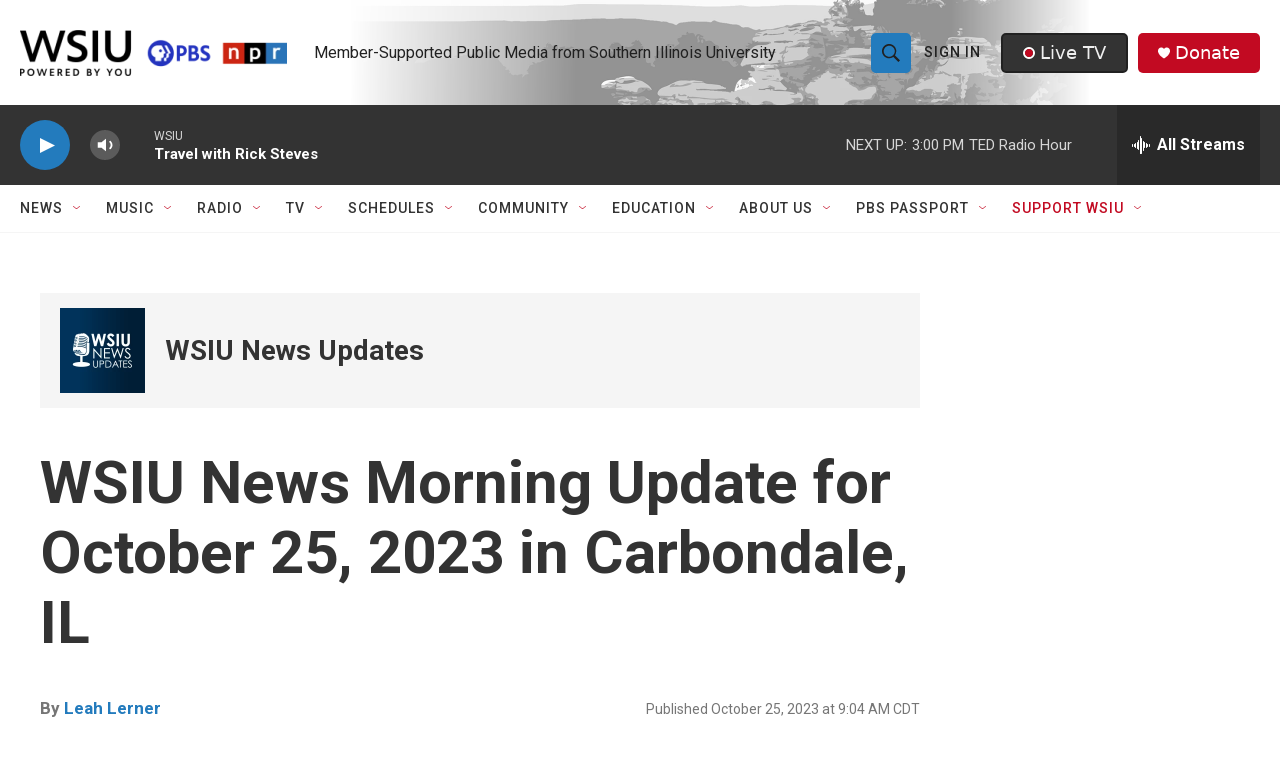

--- FILE ---
content_type: text/html;charset=UTF-8
request_url: https://www.wsiu.org/podcast/wsiu-news-updates/2023-10-25/wsiu-news-morning-update-for-october-25
body_size: 33441
content:
<!DOCTYPE html>
<html class="PCEP" lang="en">
    <head>
    <meta charset="UTF-8">

    

    <style data-cssvarsponyfill="true">
        :root { --siteBgColorInverse: #121212; --primaryTextColorInverse: #ffffff; --secondaryTextColorInverse: #cccccc; --tertiaryTextColorInverse: #cccccc; --headerBgColorInverse: #000000; --headerBorderColorInverse: #858585; --headerTextColorInverse: #000000; --headerTextColorHoverInverse: #ffffff; --secC1_Inverse: #a2a2a2; --secC4_Inverse: #282828; --headerNavBarBgColorInverse: #121212; --headerMenuBgColorInverse: #ffffff; --headerMenuTextColorInverse: #6b2b85; --headerMenuTextColorHoverInverse: #b079c7; --liveBlogTextColorInverse: #ffffff; --applyButtonColorInverse: #4485D5; --applyButtonTextColorInverse: #4485D5; --siteBgColor: #ffffff; --primaryTextColor: #333333; --secondaryTextColor: #666666; --secC1: #767676; --secC4: #f5f5f5; --secC5: #ffffff; --siteBgColor: #ffffff; --siteInverseBgColor: #000000; --linkColor: #237bbd; --linkHoverColor: #808080; --headerBgColor: #ffffff; --headerBgColorInverse: #000000; --headerBorderColor: #e6e6e6; --headerBorderColorInverse: #858585; --tertiaryTextColor: #1c1c1c; --headerTextColor: #212121; --headerTextColorHover: #545454; --buttonBgColor: #797979; --buttonTextColor: #efefef; --buttonBgColorHover: #99c4e2; --buttonTextColorHover: #bebebe; --headerNavBarBgColor: #ffffff; --headerNavBarTextColor: #333333; --headerMenuBgColor: #ffffff; --headerMenuTextColor: #202020; --headerMenuTextColorHover: #237bbd; --liveBlogTextColor: #282829; --applyButtonColor: #194173; --applyButtonTextColor: #2c4273; --primaryColor1: #333333; --primaryColor2: #237bbd; --breakingColor: #c20a22; --secC2: #cccccc; --secC3: #e6e6e6; --secC5: #ffffff; --linkColor: #237bbd; --linkHoverColor: #808080; --donateBGColor: #c20a22; --headerIconColor: #ffffff; --hatButtonBgColor: #333333; --hatButtonBgHoverColor: #212121; --hatButtonBorderColor: #212121; --hatButtonBorderHoverColor: #ffffff; --hatButtoniconColor: #c20a22; --hatButtonTextColor: #efefef; --hatButtonTextHoverColor: #efefef; --footerTextColor: #ffffff; --footerTextBgColor: #ffffff; --footerPartnersBgColor: #212121; --listBorderColor: #030202; --gridBorderColor: #e6e6e6; --tagButtonBorderColor: #237bbd; --tagButtonTextColor: #1772b0; --breakingTextColor: #ffffff; --sectionTextColor: #ffffff; --contentWidth: 1240px; --primaryHeadlineFont: sans-serif; --secHlFont: sans-serif; --bodyFont: sans-serif; --colorWhite: #ffffff; --colorBlack: #000000;} .fonts-loaded { --primaryHeadlineFont: "Roboto Condensed"; --secHlFont: "Roboto"; --bodyFont: "Roboto"; --liveBlogBodyFont: "Roboto";}
    </style>

    
    <meta property="fb:app_id" content="411859400138152">

    <meta property="fb:profile_id" content="wsiuradio">


    
    <meta name="twitter:card" content="summary_large_image"/>
    
    
    
    
    <meta name="twitter:description" content="Leah Lerner reports the news."/>
    
    
    <meta name="twitter:image" content="https://npr.brightspotcdn.com/dims4/default/7797064/2147483647/strip/true/crop/1400x788+0+306/resize/1200x675!/quality/90/?url=http%3A%2F%2Fnpr-brightspot.s3.amazonaws.com%2Ffd%2Fe4%2Ffc4980ef42c2801e09fc0fa6b090%2Fwsiu-news-updates.png"/>

    
    <meta name="twitter:image:alt" content="News Updates"/>
    
    
    
    
    <meta name="twitter:title" content="WSIU News Morning Update for October 25, 2023 in Carbondale, IL"/>
    

    <meta property="og:title" content="WSIU News Morning Update for October 25, 2023 in Carbondale, IL">

    <meta property="og:url" content="https://www.wsiu.org/podcast/wsiu-news-updates/2023-10-25/wsiu-news-morning-update-for-october-25">

    <meta property="og:image" content="https://npr.brightspotcdn.com/dims4/default/9e4c564/2147483647/strip/true/crop/1400x735+0+333/resize/1200x630!/quality/90/?url=http%3A%2F%2Fnpr-brightspot.s3.amazonaws.com%2Ffd%2Fe4%2Ffc4980ef42c2801e09fc0fa6b090%2Fwsiu-news-updates.png">

    
    <meta property="og:image:url" content="https://npr.brightspotcdn.com/dims4/default/9e4c564/2147483647/strip/true/crop/1400x735+0+333/resize/1200x630!/quality/90/?url=http%3A%2F%2Fnpr-brightspot.s3.amazonaws.com%2Ffd%2Fe4%2Ffc4980ef42c2801e09fc0fa6b090%2Fwsiu-news-updates.png">
    
    <meta property="og:image:width" content="1200">
    <meta property="og:image:height" content="630">
    <meta property="og:image:type" content="image/png">
    
    <meta property="og:image:alt" content="News Updates">
    

    <meta property="og:description" content="Leah Lerner reports the news.">

    <meta property="og:site_name" content="WSIU">


<meta name="disqus.shortname" content="npr-wsiu">
<meta name="disqus.url" content="https://www.wsiu.org/podcast/wsiu-news-updates/2023-10-25/wsiu-news-morning-update-for-october-25">
<meta name="disqus.title" content="WSIU News Morning Update for October 25, 2023 in Carbondale, IL">
<meta name="disqus.identifier" content="0000018b-6721-d5be-a18f-e7add59c0000">
<meta name="robots" content="max-image-preview:large">



    <link data-cssvarsponyfill="true" class="Webpack-css" rel="stylesheet" href="https://npr.brightspotcdn.com/resource/00000177-1bc0-debb-a57f-dfcf4a950000/styleguide/All.min.0db89f2a608a6b13cec2d9fc84f71c45.gz.css">

    

    <style>.FooterNavigation-items-item {
    display: inline-block
}</style>
<style>[class*='-articleBody'] > ul,
[class*='-articleBody'] > ul ul {
    list-style-type: disc;
}</style>
<style>.PH-nav-bar .NavI-more, .PH-nav-bar .NavI-text [href$="support"] {color:#C20A22;}.AlertBar {max-width: 2880px;}.AudioEnhancement-description, .AudioEnhancement-title {color:#36454F;}.EventPage-ticketing .Link {background-color: #efefef;} .PH-ham-m .NavI-text [href$="support"] {color:#C20A22;}</style>


    <meta name="viewport" content="width=device-width, initial-scale=1, viewport-fit=cover"><title>WSIU News Morning Update for October 25, 2023 in Carbondale, IL | WSIU</title><meta name="description" content="Leah Lerner reports the news."><link rel="canonical" href="https://www.wsiu.org/podcast/wsiu-news-updates/2023-10-25/wsiu-news-morning-update-for-october-25"><meta name="brightspot.contentId" content="0000018b-6721-d5be-a18f-e7add59c0000"><link rel="apple-touch-icon"sizes="180x180"href="/apple-touch-icon.png"><link rel="icon"type="image/png"href="/favicon-32x32.png"><link rel="icon"type="image/png"href="/favicon-16x16.png">
    
    
    <meta name="brightspot-dataLayer" content="{
  &quot;author&quot; : &quot;Leah Lerner&quot;,
  &quot;bspStoryId&quot; : &quot;0000018b-6721-d5be-a18f-e7add59c0000&quot;,
  &quot;category&quot; : &quot;&quot;,
  &quot;inlineAudio&quot; : 1,
  &quot;keywords&quot; : &quot;&quot;,
  &quot;nprCmsSite&quot; : true,
  &quot;nprStoryId&quot; : &quot;&quot;,
  &quot;pageType&quot; : &quot;podcast-episode&quot;,
  &quot;program&quot; : &quot;WSIU News Updates&quot;,
  &quot;publishedDate&quot; : &quot;2023-10-25T09:04:31Z&quot;,
  &quot;siteName&quot; : &quot;WSIU&quot;,
  &quot;station&quot; : &quot;WSIU Public Broadcasting&quot;,
  &quot;stationOrgId&quot; : &quot;1177&quot;,
  &quot;storyOrgId&quot; : &quot;0&quot;,
  &quot;storyTheme&quot; : &quot;podcast-episode&quot;,
  &quot;storyTitle&quot; : &quot;WSIU News Morning Update for October 25, 2023 in Carbondale, IL&quot;,
  &quot;timezone&quot; : &quot;America/Chicago&quot;,
  &quot;wordCount&quot; : 0,
  &quot;series&quot; : &quot;&quot;
}">
    <script id="brightspot-dataLayer">
        (function () {
            var dataValue = document.head.querySelector('meta[name="brightspot-dataLayer"]').content;
            if (dataValue) {
                window.brightspotDataLayer = JSON.parse(dataValue);
            }
        })();
    </script>

    <script type="application/ld+json">{"@context":"http://schema.org","@type":"PodcastEpisode","description":"Leah Lerner reports the news.","image":{"@context":"http://schema.org","@type":"ImageObject","height":"1400","url":"https://npr.brightspotcdn.com/fd/e4/fc4980ef42c2801e09fc0fa6b090/wsiu-news-updates.png","width":"1400"},"name":"WSIU News Morning Update for October 25, 2023 in Carbondale, IL","partOfSeries":{"@context":"http://schema.org","@type":"PodcastSeries","image":{"@context":"http://schema.org","@type":"ImageObject","height":"1400","url":"https://npr.brightspotcdn.com/9a/05/76ea012c4a6faab384c783cde112/wsiu-newscasts.png","width":"1400"},"name":"WSIU News Updates","url":"https://www.wsiu.org/podcast/wsiu-news-updates"},"url":"https://www.wsiu.org/podcast/wsiu-news-updates/2023-10-25/wsiu-news-morning-update-for-october-25"}</script>

    

    
    <script src="https://npr.brightspotcdn.com/resource/00000177-1bc0-debb-a57f-dfcf4a950000/styleguide/All.min.b8d8be2a9ae36160a988e0da535bd976.gz.js" async></script>
    

    <script>

  window.fbAsyncInit = function() {
      FB.init({
          
              appId : '411859400138152',
          
          xfbml : true,
          version : 'v2.9'
      });
  };

  (function(d, s, id){
     var js, fjs = d.getElementsByTagName(s)[0];
     if (d.getElementById(id)) {return;}
     js = d.createElement(s); js.id = id;
     js.src = "//connect.facebook.net/en_US/sdk.js";
     fjs.parentNode.insertBefore(js, fjs);
   }(document, 'script', 'facebook-jssdk'));
</script>
<script async="async" src="https://securepubads.g.doubleclick.net/tag/js/gpt.js"></script>
<script type="text/javascript">
    // Google tag setup
    var googletag = googletag || {};
    googletag.cmd = googletag.cmd || [];

    googletag.cmd.push(function () {
        // @see https://developers.google.com/publisher-tag/reference#googletag.PubAdsService_enableLazyLoad
        googletag.pubads().enableLazyLoad({
            fetchMarginPercent: 100, // fetch and render ads within this % of viewport
            renderMarginPercent: 100,
            mobileScaling: 1  // Same on mobile.
        });

        googletag.pubads().enableSingleRequest()
        googletag.pubads().enableAsyncRendering()
        googletag.pubads().collapseEmptyDivs()
        googletag.pubads().disableInitialLoad()
        googletag.enableServices()
    })
</script>
<meta name="gtm-dataLayer" content="{
  &quot;gtmAuthor&quot; : &quot;Leah Lerner&quot;,
  &quot;gtmBspStoryId&quot; : &quot;0000018b-6721-d5be-a18f-e7add59c0000&quot;,
  &quot;gtmCategory&quot; : &quot;&quot;,
  &quot;gtmInlineAudio&quot; : 1,
  &quot;gtmKeywords&quot; : &quot;&quot;,
  &quot;gtmNprCmsSite&quot; : true,
  &quot;gtmNprStoryId&quot; : &quot;&quot;,
  &quot;gtmPageType&quot; : &quot;podcast-episode&quot;,
  &quot;gtmProgram&quot; : &quot;WSIU News Updates&quot;,
  &quot;gtmPublishedDate&quot; : &quot;2023-10-25T09:04:31Z&quot;,
  &quot;gtmSiteName&quot; : &quot;WSIU&quot;,
  &quot;gtmStation&quot; : &quot;WSIU Public Broadcasting&quot;,
  &quot;gtmStationOrgId&quot; : &quot;1177&quot;,
  &quot;gtmStoryOrgId&quot; : &quot;0&quot;,
  &quot;gtmStoryTheme&quot; : &quot;podcast-episode&quot;,
  &quot;gtmStoryTitle&quot; : &quot;WSIU News Morning Update for October 25, 2023 in Carbondale, IL&quot;,
  &quot;gtmTimezone&quot; : &quot;America/Chicago&quot;,
  &quot;gtmWordCount&quot; : 0,
  &quot;gtmSeries&quot; : &quot;&quot;
}"><script>

    (function () {
        var dataValue = document.head.querySelector('meta[name="gtm-dataLayer"]').content;
        if (dataValue) {
            window.dataLayer = window.dataLayer || [];
            dataValue = JSON.parse(dataValue);
            dataValue['event'] = 'gtmFirstView';
            window.dataLayer.push(dataValue);
        }
    })();

    (function(w,d,s,l,i){w[l]=w[l]||[];w[l].push({'gtm.start':
            new Date().getTime(),event:'gtm.js'});var f=d.getElementsByTagName(s)[0],
        j=d.createElement(s),dl=l!='dataLayer'?'&l='+l:'';j.async=true;j.src=
        'https://www.googletagmanager.com/gtm.js?id='+i+dl;f.parentNode.insertBefore(j,f);
})(window,document,'script','dataLayer','GTM-N39QFDR');</script><script type="application/ld+json">{"@context":"http://schema.org","@type":"NewsArticle","author":[{"@context":"http://schema.org","@type":"Person","name":"Leah Lerner","url":"https://www.wsiu.org/people/leah-lerner"}],"dateModified":"2023-10-25T10:04:31Z","datePublished":"2023-10-25T10:04:31Z","headline":"WSIU News Morning Update for October 25, 2023 in Carbondale, IL","image":{"@context":"http://schema.org","@type":"ImageObject","height":"1400","url":"https://npr.brightspotcdn.com/fd/e4/fc4980ef42c2801e09fc0fa6b090/wsiu-news-updates.png","width":"1400"},"mainEntityOfPage":{"@type":"NewsArticle","@id":"https://www.wsiu.org/podcast/wsiu-news-updates/2023-10-25/wsiu-news-morning-update-for-october-25"},"publisher":{"@type":"Organization","name":"WSIU","logo":{"@context":"http://schema.org","@type":"ImageObject","height":"60","url":"https://npr.brightspotcdn.com/dims4/default/76e9732/2147483647/resize/x60/quality/90/?url=http%3A%2F%2Fnpr-brightspot.s3.amazonaws.com%2F22%2Fcd%2F1aaa6632456bb2fb8599846e66bb%2Fwsiu-powered-by-you-logo.png","width":"349"}}}</script><script type="application/ld+json">{"@context":"http://schema.org","@type":"ListenAction","description":"Leah Lerner reports the news.","name":"WSIU News Morning Update for October 25, 2023 in Carbondale, IL","provider":"WSIU Public Broadcasting"}</script><!-- no longer used, moved disqus script to be loaded by ps-disqus-comment-module.js to avoid errors --><script type="application/ld+json">{"@context":"http://schema.org","@type":"BreadcrumbList","itemListElement":[{"@context":"http://schema.org","@type":"ListItem","item":"https://www.wsiu.org/podcast/wsiu-news-updates","name":"WSIU News Updates","position":"1"}]}</script><script>window.addEventListener('DOMContentLoaded', (event) => {
    window.nulldurationobserver = new MutationObserver(function (mutations) {
        document.querySelectorAll('.StreamPill-duration').forEach(pill => { 
      if (pill.innerText == "LISTENNULL") {
         pill.innerText = "LISTEN"
      } 
    });
      });

      window.nulldurationobserver.observe(document.body, {
        childList: true,
        subtree: true
      });
});
</script>


    <script>
        var head = document.getElementsByTagName('head')
        head = head[0]
        var link = document.createElement('link');
        link.setAttribute('href', 'https://fonts.googleapis.com/css?family=Roboto Condensed|Roboto|Roboto:400,500,700&display=swap');
        var relList = link.relList;

        if (relList && relList.supports('preload')) {
            link.setAttribute('as', 'style');
            link.setAttribute('rel', 'preload');
            link.setAttribute('onload', 'this.rel="stylesheet"');
            link.setAttribute('crossorigin', 'anonymous');
        } else {
            link.setAttribute('rel', 'stylesheet');
        }

        head.appendChild(link);
    </script>
</head>


    <body class="Page-body" data-content-width="1240px">
    <noscript>
    <iframe src="https://www.googletagmanager.com/ns.html?id=GTM-N39QFDR" height="0" width="0" style="display:none;visibility:hidden"></iframe>
</noscript>
        

    <!-- Putting icons here, so we don't have to include in a bunch of -body hbs's -->
<svg xmlns="http://www.w3.org/2000/svg" style="display:none" id="iconsMap1" class="iconsMap">
    <symbol id="play-icon" viewBox="0 0 115 115">
        <polygon points="0,0 115,57.5 0,115" fill="currentColor" />
    </symbol>
    <symbol id="grid" viewBox="0 0 32 32">
            <g>
                <path d="M6.4,5.7 C6.4,6.166669 6.166669,6.4 5.7,6.4 L0.7,6.4 C0.233331,6.4 0,6.166669 0,5.7 L0,0.7 C0,0.233331 0.233331,0 0.7,0 L5.7,0 C6.166669,0 6.4,0.233331 6.4,0.7 L6.4,5.7 Z M19.2,5.7 C19.2,6.166669 18.966669,6.4 18.5,6.4 L13.5,6.4 C13.033331,6.4 12.8,6.166669 12.8,5.7 L12.8,0.7 C12.8,0.233331 13.033331,0 13.5,0 L18.5,0 C18.966669,0 19.2,0.233331 19.2,0.7 L19.2,5.7 Z M32,5.7 C32,6.166669 31.766669,6.4 31.3,6.4 L26.3,6.4 C25.833331,6.4 25.6,6.166669 25.6,5.7 L25.6,0.7 C25.6,0.233331 25.833331,0 26.3,0 L31.3,0 C31.766669,0 32,0.233331 32,0.7 L32,5.7 Z M6.4,18.5 C6.4,18.966669 6.166669,19.2 5.7,19.2 L0.7,19.2 C0.233331,19.2 0,18.966669 0,18.5 L0,13.5 C0,13.033331 0.233331,12.8 0.7,12.8 L5.7,12.8 C6.166669,12.8 6.4,13.033331 6.4,13.5 L6.4,18.5 Z M19.2,18.5 C19.2,18.966669 18.966669,19.2 18.5,19.2 L13.5,19.2 C13.033331,19.2 12.8,18.966669 12.8,18.5 L12.8,13.5 C12.8,13.033331 13.033331,12.8 13.5,12.8 L18.5,12.8 C18.966669,12.8 19.2,13.033331 19.2,13.5 L19.2,18.5 Z M32,18.5 C32,18.966669 31.766669,19.2 31.3,19.2 L26.3,19.2 C25.833331,19.2 25.6,18.966669 25.6,18.5 L25.6,13.5 C25.6,13.033331 25.833331,12.8 26.3,12.8 L31.3,12.8 C31.766669,12.8 32,13.033331 32,13.5 L32,18.5 Z M6.4,31.3 C6.4,31.766669 6.166669,32 5.7,32 L0.7,32 C0.233331,32 0,31.766669 0,31.3 L0,26.3 C0,25.833331 0.233331,25.6 0.7,25.6 L5.7,25.6 C6.166669,25.6 6.4,25.833331 6.4,26.3 L6.4,31.3 Z M19.2,31.3 C19.2,31.766669 18.966669,32 18.5,32 L13.5,32 C13.033331,32 12.8,31.766669 12.8,31.3 L12.8,26.3 C12.8,25.833331 13.033331,25.6 13.5,25.6 L18.5,25.6 C18.966669,25.6 19.2,25.833331 19.2,26.3 L19.2,31.3 Z M32,31.3 C32,31.766669 31.766669,32 31.3,32 L26.3,32 C25.833331,32 25.6,31.766669 25.6,31.3 L25.6,26.3 C25.6,25.833331 25.833331,25.6 26.3,25.6 L31.3,25.6 C31.766669,25.6 32,25.833331 32,26.3 L32,31.3 Z" id=""></path>
            </g>
    </symbol>
    <symbol id="radio-stream" width="18" height="19" viewBox="0 0 18 19">
        <g fill="currentColor" fill-rule="nonzero">
            <path d="M.5 8c-.276 0-.5.253-.5.565v1.87c0 .312.224.565.5.565s.5-.253.5-.565v-1.87C1 8.253.776 8 .5 8zM2.5 8c-.276 0-.5.253-.5.565v1.87c0 .312.224.565.5.565s.5-.253.5-.565v-1.87C3 8.253 2.776 8 2.5 8zM3.5 7c-.276 0-.5.276-.5.617v3.766c0 .34.224.617.5.617s.5-.276.5-.617V7.617C4 7.277 3.776 7 3.5 7zM5.5 6c-.276 0-.5.275-.5.613v5.774c0 .338.224.613.5.613s.5-.275.5-.613V6.613C6 6.275 5.776 6 5.5 6zM6.5 4c-.276 0-.5.26-.5.58v8.84c0 .32.224.58.5.58s.5-.26.5-.58V4.58C7 4.26 6.776 4 6.5 4zM8.5 0c-.276 0-.5.273-.5.61v17.78c0 .337.224.61.5.61s.5-.273.5-.61V.61C9 .273 8.776 0 8.5 0zM9.5 2c-.276 0-.5.274-.5.612v14.776c0 .338.224.612.5.612s.5-.274.5-.612V2.612C10 2.274 9.776 2 9.5 2zM11.5 5c-.276 0-.5.276-.5.616v8.768c0 .34.224.616.5.616s.5-.276.5-.616V5.616c0-.34-.224-.616-.5-.616zM12.5 6c-.276 0-.5.262-.5.584v4.832c0 .322.224.584.5.584s.5-.262.5-.584V6.584c0-.322-.224-.584-.5-.584zM14.5 7c-.276 0-.5.29-.5.647v3.706c0 .357.224.647.5.647s.5-.29.5-.647V7.647C15 7.29 14.776 7 14.5 7zM15.5 8c-.276 0-.5.253-.5.565v1.87c0 .312.224.565.5.565s.5-.253.5-.565v-1.87c0-.312-.224-.565-.5-.565zM17.5 8c-.276 0-.5.253-.5.565v1.87c0 .312.224.565.5.565s.5-.253.5-.565v-1.87c0-.312-.224-.565-.5-.565z"/>
        </g>
    </symbol>
    <symbol id="icon-magnify" viewBox="0 0 31 31">
        <g>
            <path fill-rule="evenodd" d="M22.604 18.89l-.323.566 8.719 8.8L28.255 31l-8.719-8.8-.565.404c-2.152 1.346-4.386 2.018-6.7 2.018-3.39 0-6.284-1.21-8.679-3.632C1.197 18.568 0 15.66 0 12.27c0-3.39 1.197-6.283 3.592-8.678C5.987 1.197 8.88 0 12.271 0c3.39 0 6.283 1.197 8.678 3.592 2.395 2.395 3.593 5.288 3.593 8.679 0 2.368-.646 4.574-1.938 6.62zM19.162 5.77C17.322 3.925 15.089 3 12.46 3c-2.628 0-4.862.924-6.702 2.77C3.92 7.619 3 9.862 3 12.5c0 2.639.92 4.882 2.76 6.73C7.598 21.075 9.832 22 12.46 22c2.629 0 4.862-.924 6.702-2.77C21.054 17.33 22 15.085 22 12.5c0-2.586-.946-4.83-2.838-6.73z"/>
        </g>
    </symbol>
    <symbol id="burger-menu" viewBox="0 0 14 10">
        <g>
            <path fill-rule="evenodd" d="M0 5.5v-1h14v1H0zM0 1V0h14v1H0zm0 9V9h14v1H0z"></path>
        </g>
    </symbol>
    <symbol id="close-x" viewBox="0 0 14 14">
        <g>
            <path fill-rule="nonzero" d="M6.336 7L0 .664.664 0 7 6.336 13.336 0 14 .664 7.664 7 14 13.336l-.664.664L7 7.664.664 14 0 13.336 6.336 7z"></path>
        </g>
    </symbol>
    <symbol id="share-more-arrow" viewBox="0 0 512 512" style="enable-background:new 0 0 512 512;">
        <g>
            <g>
                <path d="M512,241.7L273.643,3.343v156.152c-71.41,3.744-138.015,33.337-188.958,84.28C30.075,298.384,0,370.991,0,448.222v60.436
                    l29.069-52.985c45.354-82.671,132.173-134.027,226.573-134.027c5.986,0,12.004,0.212,18.001,0.632v157.779L512,241.7z
                    M255.642,290.666c-84.543,0-163.661,36.792-217.939,98.885c26.634-114.177,129.256-199.483,251.429-199.483h15.489V78.131
                    l163.568,163.568L304.621,405.267V294.531l-13.585-1.683C279.347,291.401,267.439,290.666,255.642,290.666z"></path>
            </g>
        </g>
    </symbol>
    <symbol id="chevron" viewBox="0 0 100 100">
        <g>
            <path d="M22.4566257,37.2056786 L-21.4456527,71.9511488 C-22.9248661,72.9681457 -24.9073712,72.5311671 -25.8758148,70.9765924 L-26.9788683,69.2027424 C-27.9450684,67.6481676 -27.5292733,65.5646602 -26.0500598,64.5484493 L20.154796,28.2208967 C21.5532435,27.2597011 23.3600078,27.2597011 24.759951,28.2208967 L71.0500598,64.4659264 C72.5292733,65.4829232 72.9450684,67.5672166 71.9788683,69.1217913 L70.8750669,70.8956413 C69.9073712,72.4502161 67.9241183,72.8848368 66.4449048,71.8694118 L22.4566257,37.2056786 Z" id="Transparent-Chevron" transform="translate(22.500000, 50.000000) rotate(90.000000) translate(-22.500000, -50.000000) "></path>
        </g>
    </symbol>
</svg>

<svg xmlns="http://www.w3.org/2000/svg" style="display:none" id="iconsMap2" class="iconsMap">
    <symbol id="mono-icon-facebook" viewBox="0 0 10 19">
        <path fill-rule="evenodd" d="M2.707 18.25V10.2H0V7h2.707V4.469c0-1.336.375-2.373 1.125-3.112C4.582.62 5.578.25 6.82.25c1.008 0 1.828.047 2.461.14v2.848H7.594c-.633 0-1.067.14-1.301.422-.188.235-.281.61-.281 1.125V7H9l-.422 3.2H6.012v8.05H2.707z"></path>
    </symbol>
    <symbol id="mono-icon-instagram" viewBox="0 0 17 17">
        <g>
            <path fill-rule="evenodd" d="M8.281 4.207c.727 0 1.4.182 2.022.545a4.055 4.055 0 0 1 1.476 1.477c.364.62.545 1.294.545 2.021 0 .727-.181 1.4-.545 2.021a4.055 4.055 0 0 1-1.476 1.477 3.934 3.934 0 0 1-2.022.545c-.726 0-1.4-.182-2.021-.545a4.055 4.055 0 0 1-1.477-1.477 3.934 3.934 0 0 1-.545-2.021c0-.727.182-1.4.545-2.021A4.055 4.055 0 0 1 6.26 4.752a3.934 3.934 0 0 1 2.021-.545zm0 6.68a2.54 2.54 0 0 0 1.864-.774 2.54 2.54 0 0 0 .773-1.863 2.54 2.54 0 0 0-.773-1.863 2.54 2.54 0 0 0-1.864-.774 2.54 2.54 0 0 0-1.863.774 2.54 2.54 0 0 0-.773 1.863c0 .727.257 1.348.773 1.863a2.54 2.54 0 0 0 1.863.774zM13.45 4.03c-.023.258-.123.48-.299.668a.856.856 0 0 1-.65.281.913.913 0 0 1-.668-.28.913.913 0 0 1-.281-.669c0-.258.094-.48.281-.668a.913.913 0 0 1 .668-.28c.258 0 .48.093.668.28.187.188.281.41.281.668zm2.672.95c.023.656.035 1.746.035 3.269 0 1.523-.017 2.62-.053 3.287-.035.668-.134 1.248-.298 1.74a4.098 4.098 0 0 1-.967 1.53 4.098 4.098 0 0 1-1.53.966c-.492.164-1.072.264-1.74.3-.668.034-1.763.052-3.287.052-1.523 0-2.619-.018-3.287-.053-.668-.035-1.248-.146-1.74-.334a3.747 3.747 0 0 1-1.53-.931 4.098 4.098 0 0 1-.966-1.53c-.164-.492-.264-1.072-.299-1.74C.424 10.87.406 9.773.406 8.25S.424 5.63.46 4.963c.035-.668.135-1.248.299-1.74.21-.586.533-1.096.967-1.53A4.098 4.098 0 0 1 3.254.727c.492-.164 1.072-.264 1.74-.3C5.662.394 6.758.376 8.281.376c1.524 0 2.62.018 3.287.053.668.035 1.248.135 1.74.299a4.098 4.098 0 0 1 2.496 2.496c.165.492.27 1.078.317 1.757zm-1.687 7.91c.14-.399.234-1.032.28-1.899.024-.515.036-1.242.036-2.18V7.689c0-.961-.012-1.688-.035-2.18-.047-.89-.14-1.524-.281-1.899a2.537 2.537 0 0 0-1.512-1.511c-.375-.14-1.008-.235-1.899-.282a51.292 51.292 0 0 0-2.18-.035H7.72c-.938 0-1.664.012-2.18.035-.867.047-1.5.141-1.898.282a2.537 2.537 0 0 0-1.512 1.511c-.14.375-.234 1.008-.281 1.899a51.292 51.292 0 0 0-.036 2.18v1.125c0 .937.012 1.664.036 2.18.047.866.14 1.5.28 1.898.306.726.81 1.23 1.513 1.511.398.141 1.03.235 1.898.282.516.023 1.242.035 2.18.035h1.125c.96 0 1.687-.012 2.18-.035.89-.047 1.523-.141 1.898-.282.726-.304 1.23-.808 1.512-1.511z"></path>
        </g>
    </symbol>
    <symbol id="mono-icon-email" viewBox="0 0 512 512">
        <g>
            <path d="M67,148.7c11,5.8,163.8,89.1,169.5,92.1c5.7,3,11.5,4.4,20.5,4.4c9,0,14.8-1.4,20.5-4.4c5.7-3,158.5-86.3,169.5-92.1
                c4.1-2.1,11-5.9,12.5-10.2c2.6-7.6-0.2-10.5-11.3-10.5H257H65.8c-11.1,0-13.9,3-11.3,10.5C56,142.9,62.9,146.6,67,148.7z"></path>
            <path d="M455.7,153.2c-8.2,4.2-81.8,56.6-130.5,88.1l82.2,92.5c2,2,2.9,4.4,1.8,5.6c-1.2,1.1-3.8,0.5-5.9-1.4l-98.6-83.2
                c-14.9,9.6-25.4,16.2-27.2,17.2c-7.7,3.9-13.1,4.4-20.5,4.4c-7.4,0-12.8-0.5-20.5-4.4c-1.9-1-12.3-7.6-27.2-17.2l-98.6,83.2
                c-2,2-4.7,2.6-5.9,1.4c-1.2-1.1-0.3-3.6,1.7-5.6l82.1-92.5c-48.7-31.5-123.1-83.9-131.3-88.1c-8.8-4.5-9.3,0.8-9.3,4.9
                c0,4.1,0,205,0,205c0,9.3,13.7,20.9,23.5,20.9H257h185.5c9.8,0,21.5-11.7,21.5-20.9c0,0,0-201,0-205
                C464,153.9,464.6,148.7,455.7,153.2z"></path>
        </g>
    </symbol>
    <symbol id="default-image" width="24" height="24" viewBox="0 0 24 24" fill="none" stroke="currentColor" stroke-width="2" stroke-linecap="round" stroke-linejoin="round" class="feather feather-image">
        <rect x="3" y="3" width="18" height="18" rx="2" ry="2"></rect>
        <circle cx="8.5" cy="8.5" r="1.5"></circle>
        <polyline points="21 15 16 10 5 21"></polyline>
    </symbol>
    <symbol id="icon-email" width="18px" viewBox="0 0 20 14">
        <g id="Symbols" stroke="none" stroke-width="1" fill="none" fill-rule="evenodd" stroke-linecap="round" stroke-linejoin="round">
            <g id="social-button-bar" transform="translate(-125.000000, -8.000000)" stroke="#000000">
                <g id="Group-2" transform="translate(120.000000, 0.000000)">
                    <g id="envelope" transform="translate(6.000000, 9.000000)">
                        <path d="M17.5909091,10.6363636 C17.5909091,11.3138182 17.0410909,11.8636364 16.3636364,11.8636364 L1.63636364,11.8636364 C0.958909091,11.8636364 0.409090909,11.3138182 0.409090909,10.6363636 L0.409090909,1.63636364 C0.409090909,0.958090909 0.958909091,0.409090909 1.63636364,0.409090909 L16.3636364,0.409090909 C17.0410909,0.409090909 17.5909091,0.958090909 17.5909091,1.63636364 L17.5909091,10.6363636 L17.5909091,10.6363636 Z" id="Stroke-406"></path>
                        <polyline id="Stroke-407" points="17.1818182 0.818181818 9 7.36363636 0.818181818 0.818181818"></polyline>
                    </g>
                </g>
            </g>
        </g>
    </symbol>
    <symbol id="mono-icon-print" viewBox="0 0 12 12">
        <g fill-rule="evenodd">
            <path fill-rule="nonzero" d="M9 10V7H3v3H1a1 1 0 0 1-1-1V4a1 1 0 0 1 1-1h10a1 1 0 0 1 1 1v3.132A2.868 2.868 0 0 1 9.132 10H9zm.5-4.5a1 1 0 1 0 0-2 1 1 0 0 0 0 2zM3 0h6v2H3z"></path>
            <path d="M4 8h4v4H4z"></path>
        </g>
    </symbol>
    <symbol id="mono-icon-copylink" viewBox="0 0 12 12">
        <g fill-rule="evenodd">
            <path d="M10.199 2.378c.222.205.4.548.465.897.062.332.016.614-.132.774L8.627 6.106c-.187.203-.512.232-.75-.014a.498.498 0 0 0-.706.028.499.499 0 0 0 .026.706 1.509 1.509 0 0 0 2.165-.04l1.903-2.06c.37-.398.506-.98.382-1.636-.105-.557-.392-1.097-.77-1.445L9.968.8C9.591.452 9.03.208 8.467.145 7.803.072 7.233.252 6.864.653L4.958 2.709a1.509 1.509 0 0 0 .126 2.161.5.5 0 1 0 .68-.734c-.264-.218-.26-.545-.071-.747L7.597 1.33c.147-.16.425-.228.76-.19.353.038.71.188.931.394l.91.843.001.001zM1.8 9.623c-.222-.205-.4-.549-.465-.897-.062-.332-.016-.614.132-.774l1.905-2.057c.187-.203.512-.232.75.014a.498.498 0 0 0 .706-.028.499.499 0 0 0-.026-.706 1.508 1.508 0 0 0-2.165.04L.734 7.275c-.37.399-.506.98-.382 1.637.105.557.392 1.097.77 1.445l.91.843c.376.35.937.594 1.5.656.664.073 1.234-.106 1.603-.507L7.04 9.291a1.508 1.508 0 0 0-.126-2.16.5.5 0 0 0-.68.734c.264.218.26.545.071.747l-1.904 2.057c-.147.16-.425.228-.76.191-.353-.038-.71-.188-.931-.394l-.91-.843z"></path>
            <path d="M8.208 3.614a.5.5 0 0 0-.707.028L3.764 7.677a.5.5 0 0 0 .734.68L8.235 4.32a.5.5 0 0 0-.027-.707"></path>
        </g>
    </symbol>
    <symbol id="mono-icon-linkedin" viewBox="0 0 16 17">
        <g fill-rule="evenodd">
            <path d="M3.734 16.125H.464V5.613h3.27zM2.117 4.172c-.515 0-.96-.188-1.336-.563A1.825 1.825 0 0 1 .22 2.273c0-.515.187-.96.562-1.335.375-.375.82-.563 1.336-.563.516 0 .961.188 1.336.563.375.375.563.82.563 1.335 0 .516-.188.961-.563 1.336-.375.375-.82.563-1.336.563zM15.969 16.125h-3.27v-5.133c0-.844-.07-1.453-.21-1.828-.259-.633-.762-.95-1.512-.95s-1.278.282-1.582.845c-.235.421-.352 1.043-.352 1.863v5.203H5.809V5.613h3.128v1.442h.036c.234-.469.609-.856 1.125-1.16.562-.375 1.218-.563 1.968-.563 1.524 0 2.59.48 3.2 1.441.468.774.703 1.97.703 3.586v5.766z"></path>
        </g>
    </symbol>
    <symbol id="mono-icon-pinterest" viewBox="0 0 512 512">
        <g>
            <path d="M256,32C132.3,32,32,132.3,32,256c0,91.7,55.2,170.5,134.1,205.2c-0.6-15.6-0.1-34.4,3.9-51.4
                c4.3-18.2,28.8-122.1,28.8-122.1s-7.2-14.3-7.2-35.4c0-33.2,19.2-58,43.2-58c20.4,0,30.2,15.3,30.2,33.6
                c0,20.5-13.1,51.1-19.8,79.5c-5.6,23.8,11.9,43.1,35.4,43.1c42.4,0,71-54.5,71-119.1c0-49.1-33.1-85.8-93.2-85.8
                c-67.9,0-110.3,50.7-110.3,107.3c0,19.5,5.8,33.3,14.8,43.9c4.1,4.9,4.7,6.9,3.2,12.5c-1.1,4.1-3.5,14-4.6,18
                c-1.5,5.7-6.1,7.7-11.2,5.6c-31.3-12.8-45.9-47-45.9-85.6c0-63.6,53.7-139.9,160.1-139.9c85.5,0,141.8,61.9,141.8,128.3
                c0,87.9-48.9,153.5-120.9,153.5c-24.2,0-46.9-13.1-54.7-27.9c0,0-13,51.6-15.8,61.6c-4.7,17.3-14,34.5-22.5,48
                c20.1,5.9,41.4,9.2,63.5,9.2c123.7,0,224-100.3,224-224C480,132.3,379.7,32,256,32z"></path>
        </g>
    </symbol>
    <symbol id="mono-icon-tumblr" viewBox="0 0 512 512">
        <g>
            <path d="M321.2,396.3c-11.8,0-22.4-2.8-31.5-8.3c-6.9-4.1-11.5-9.6-14-16.4c-2.6-6.9-3.6-22.3-3.6-46.4V224h96v-64h-96V48h-61.9
                c-2.7,21.5-7.5,44.7-14.5,58.6c-7,13.9-14,25.8-25.6,35.7c-11.6,9.9-25.6,17.9-41.9,23.3V224h48v140.4c0,19,2,33.5,5.9,43.5
                c4,10,11.1,19.5,21.4,28.4c10.3,8.9,22.8,15.7,37.3,20.5c14.6,4.8,31.4,7.2,50.4,7.2c16.7,0,30.3-1.7,44.7-5.1
                c14.4-3.4,30.5-9.3,48.2-17.6v-65.6C363.2,389.4,342.3,396.3,321.2,396.3z"></path>
        </g>
    </symbol>
    <symbol id="mono-icon-twitter" viewBox="0 0 1200 1227">
        <g>
            <path d="M714.163 519.284L1160.89 0H1055.03L667.137 450.887L357.328 0H0L468.492 681.821L0 1226.37H105.866L515.491
            750.218L842.672 1226.37H1200L714.137 519.284H714.163ZM569.165 687.828L521.697 619.934L144.011 79.6944H306.615L611.412
            515.685L658.88 583.579L1055.08 1150.3H892.476L569.165 687.854V687.828Z" fill="white"></path>
        </g>
    </symbol>
    <symbol id="mono-icon-youtube" viewBox="0 0 512 512">
        <g>
            <path fill-rule="evenodd" d="M508.6,148.8c0-45-33.1-81.2-74-81.2C379.2,65,322.7,64,265,64c-3,0-6,0-9,0s-6,0-9,0c-57.6,0-114.2,1-169.6,3.6
                c-40.8,0-73.9,36.4-73.9,81.4C1,184.6-0.1,220.2,0,255.8C-0.1,291.4,1,327,3.4,362.7c0,45,33.1,81.5,73.9,81.5
                c58.2,2.7,117.9,3.9,178.6,3.8c60.8,0.2,120.3-1,178.6-3.8c40.9,0,74-36.5,74-81.5c2.4-35.7,3.5-71.3,3.4-107
                C512.1,220.1,511,184.5,508.6,148.8z M207,353.9V157.4l145,98.2L207,353.9z"></path>
        </g>
    </symbol>
    <symbol id="mono-icon-flipboard" viewBox="0 0 500 500">
        <g>
            <path d="M0,0V500H500V0ZM400,200H300V300H200V400H100V100H400Z"></path>
        </g>
    </symbol>
    <symbol id="mono-icon-bluesky" viewBox="0 0 568 501">
        <g>
            <path d="M123.121 33.6637C188.241 82.5526 258.281 181.681 284 234.873C309.719 181.681 379.759 82.5526 444.879
            33.6637C491.866 -1.61183 568 -28.9064 568 57.9464C568 75.2916 558.055 203.659 552.222 224.501C531.947 296.954
            458.067 315.434 392.347 304.249C507.222 323.8 536.444 388.56 473.333 453.32C353.473 576.312 301.061 422.461
            287.631 383.039C285.169 375.812 284.017 372.431 284 375.306C283.983 372.431 282.831 375.812 280.369 383.039C266.939
            422.461 214.527 576.312 94.6667 453.32C31.5556 388.56 60.7778 323.8 175.653 304.249C109.933 315.434 36.0535
            296.954 15.7778 224.501C9.94525 203.659 0 75.2916 0 57.9464C0 -28.9064 76.1345 -1.61183 123.121 33.6637Z"
            fill="white">
            </path>
        </g>
    </symbol>
    <symbol id="mono-icon-threads" viewBox="0 0 192 192">
        <g>
            <path d="M141.537 88.9883C140.71 88.5919 139.87 88.2104 139.019 87.8451C137.537 60.5382 122.616 44.905 97.5619 44.745C97.4484 44.7443 97.3355 44.7443 97.222 44.7443C82.2364 44.7443 69.7731 51.1409 62.102 62.7807L75.881 72.2328C81.6116 63.5383 90.6052 61.6848 97.2286 61.6848C97.3051 61.6848 97.3819 61.6848 97.4576 61.6855C105.707 61.7381 111.932 64.1366 115.961 68.814C118.893 72.2193 120.854 76.925 121.825 82.8638C114.511 81.6207 106.601 81.2385 98.145 81.7233C74.3247 83.0954 59.0111 96.9879 60.0396 116.292C60.5615 126.084 65.4397 134.508 73.775 140.011C80.8224 144.663 89.899 146.938 99.3323 146.423C111.79 145.74 121.563 140.987 128.381 132.296C133.559 125.696 136.834 117.143 138.28 106.366C144.217 109.949 148.617 114.664 151.047 120.332C155.179 129.967 155.42 145.8 142.501 158.708C131.182 170.016 117.576 174.908 97.0135 175.059C74.2042 174.89 56.9538 167.575 45.7381 153.317C35.2355 139.966 29.8077 120.682 29.6052 96C29.8077 71.3178 35.2355 52.0336 45.7381 38.6827C56.9538 24.4249 74.2039 17.11 97.0132 16.9405C119.988 17.1113 137.539 24.4614 149.184 38.788C154.894 45.8136 159.199 54.6488 162.037 64.9503L178.184 60.6422C174.744 47.9622 169.331 37.0357 161.965 27.974C147.036 9.60668 125.202 0.195148 97.0695 0H96.9569C68.8816 0.19447 47.2921 9.6418 32.7883 28.0793C19.8819 44.4864 13.2244 67.3157 13.0007 95.9325L13 96L13.0007 96.0675C13.2244 124.684 19.8819 147.514 32.7883 163.921C47.2921 182.358 68.8816 191.806 96.9569 192H97.0695C122.03 191.827 139.624 185.292 154.118 170.811C173.081 151.866 172.51 128.119 166.26 113.541C161.776 103.087 153.227 94.5962 141.537 88.9883ZM98.4405 129.507C88.0005 130.095 77.1544 125.409 76.6196 115.372C76.2232 107.93 81.9158 99.626 99.0812 98.6368C101.047 98.5234 102.976 98.468 104.871 98.468C111.106 98.468 116.939 99.0737 122.242 100.233C120.264 124.935 108.662 128.946 98.4405 129.507Z" fill="white"></path>
        </g>
    </symbol>
 </svg>

<svg xmlns="http://www.w3.org/2000/svg" style="display:none" id="iconsMap3" class="iconsMap">
    <symbol id="volume-mute" x="0px" y="0px" viewBox="0 0 24 24" style="enable-background:new 0 0 24 24;">
        <polygon fill="currentColor" points="11,5 6,9 2,9 2,15 6,15 11,19 "/>
        <line style="fill:none;stroke:currentColor;stroke-width:2;stroke-linecap:round;stroke-linejoin:round;" x1="23" y1="9" x2="17" y2="15"/>
        <line style="fill:none;stroke:currentColor;stroke-width:2;stroke-linecap:round;stroke-linejoin:round;" x1="17" y1="9" x2="23" y2="15"/>
    </symbol>
    <symbol id="volume-low" x="0px" y="0px" viewBox="0 0 24 24" style="enable-background:new 0 0 24 24;" xml:space="preserve">
        <polygon fill="currentColor" points="11,5 6,9 2,9 2,15 6,15 11,19 "/>
    </symbol>
    <symbol id="volume-mid" x="0px" y="0px" viewBox="0 0 24 24" style="enable-background:new 0 0 24 24;">
        <polygon fill="currentColor" points="11,5 6,9 2,9 2,15 6,15 11,19 "/>
        <path style="fill:none;stroke:currentColor;stroke-width:2;stroke-linecap:round;stroke-linejoin:round;" d="M15.5,8.5c2,2,2,5.1,0,7.1"/>
    </symbol>
    <symbol id="volume-high" x="0px" y="0px" viewBox="0 0 24 24" style="enable-background:new 0 0 24 24;">
        <polygon fill="currentColor" points="11,5 6,9 2,9 2,15 6,15 11,19 "/>
        <path style="fill:none;stroke:currentColor;stroke-width:2;stroke-linecap:round;stroke-linejoin:round;" d="M19.1,4.9c3.9,3.9,3.9,10.2,0,14.1 M15.5,8.5c2,2,2,5.1,0,7.1"/>
    </symbol>
    <symbol id="pause-icon" viewBox="0 0 12 16">
        <rect x="0" y="0" width="4" height="16" fill="currentColor"></rect>
        <rect x="8" y="0" width="4" height="16" fill="currentColor"></rect>
    </symbol>
    <symbol id="heart" viewBox="0 0 24 24">
        <g>
            <path d="M12 4.435c-1.989-5.399-12-4.597-12 3.568 0 4.068 3.06 9.481 12 14.997 8.94-5.516 12-10.929 12-14.997 0-8.118-10-8.999-12-3.568z"/>
        </g>
    </symbol>
    <symbol id="icon-location" width="24" height="24" viewBox="0 0 24 24" fill="currentColor" stroke="currentColor" stroke-width="2" stroke-linecap="round" stroke-linejoin="round" class="feather feather-map-pin">
        <path d="M21 10c0 7-9 13-9 13s-9-6-9-13a9 9 0 0 1 18 0z" fill="currentColor" fill-opacity="1"></path>
        <circle cx="12" cy="10" r="5" fill="#ffffff"></circle>
    </symbol>
    <symbol id="icon-ticket" width="23px" height="15px" viewBox="0 0 23 15">
        <g stroke="none" stroke-width="1" fill="none" fill-rule="evenodd">
            <g transform="translate(-625.000000, -1024.000000)">
                <g transform="translate(625.000000, 1024.000000)">
                    <path d="M0,12.057377 L0,3.94262296 C0.322189879,4.12588308 0.696256938,4.23076923 1.0952381,4.23076923 C2.30500469,4.23076923 3.28571429,3.26645946 3.28571429,2.07692308 C3.28571429,1.68461385 3.17904435,1.31680209 2.99266757,1 L20.0073324,1 C19.8209556,1.31680209 19.7142857,1.68461385 19.7142857,2.07692308 C19.7142857,3.26645946 20.6949953,4.23076923 21.9047619,4.23076923 C22.3037431,4.23076923 22.6778101,4.12588308 23,3.94262296 L23,12.057377 C22.6778101,11.8741169 22.3037431,11.7692308 21.9047619,11.7692308 C20.6949953,11.7692308 19.7142857,12.7335405 19.7142857,13.9230769 C19.7142857,14.3153862 19.8209556,14.6831979 20.0073324,15 L2.99266757,15 C3.17904435,14.6831979 3.28571429,14.3153862 3.28571429,13.9230769 C3.28571429,12.7335405 2.30500469,11.7692308 1.0952381,11.7692308 C0.696256938,11.7692308 0.322189879,11.8741169 -2.13162821e-14,12.057377 Z" fill="currentColor"></path>
                    <path d="M14.5,0.533333333 L14.5,15.4666667" stroke="#FFFFFF" stroke-linecap="square" stroke-dasharray="2"></path>
                </g>
            </g>
        </g>
    </symbol>
    <symbol id="icon-refresh" width="24" height="24" viewBox="0 0 24 24" fill="none" stroke="currentColor" stroke-width="2" stroke-linecap="round" stroke-linejoin="round" class="feather feather-refresh-cw">
        <polyline points="23 4 23 10 17 10"></polyline>
        <polyline points="1 20 1 14 7 14"></polyline>
        <path d="M3.51 9a9 9 0 0 1 14.85-3.36L23 10M1 14l4.64 4.36A9 9 0 0 0 20.49 15"></path>
    </symbol>

    <symbol>
    <g id="mono-icon-link-post" stroke="none" stroke-width="1" fill="none" fill-rule="evenodd">
        <g transform="translate(-313.000000, -10148.000000)" fill="#000000" fill-rule="nonzero">
            <g transform="translate(306.000000, 10142.000000)">
                <path d="M14.0614027,11.2506973 L14.3070318,11.2618997 C15.6181751,11.3582102 16.8219637,12.0327684 17.6059678,13.1077805 C17.8500396,13.4424472 17.7765978,13.9116075 17.441931,14.1556793 C17.1072643,14.3997511 16.638104,14.3263093 16.3940322,13.9916425 C15.8684436,13.270965 15.0667922,12.8217495 14.1971448,12.7578692 C13.3952042,12.6989624 12.605753,12.9728728 12.0021966,13.5148801 L11.8552806,13.6559298 L9.60365896,15.9651545 C8.45118119,17.1890154 8.4677248,19.1416686 9.64054436,20.3445766 C10.7566428,21.4893084 12.5263723,21.5504727 13.7041492,20.5254372 L13.8481981,20.3916503 L15.1367586,19.070032 C15.4259192,18.7734531 15.9007548,18.7674393 16.1973338,19.0565998 C16.466951,19.3194731 16.4964317,19.7357968 16.282313,20.0321436 L16.2107659,20.117175 L14.9130245,21.4480474 C13.1386707,23.205741 10.3106091,23.1805355 8.5665371,21.3917196 C6.88861294,19.6707486 6.81173139,16.9294487 8.36035888,15.1065701 L8.5206409,14.9274155 L10.7811785,12.6088842 C11.6500838,11.7173642 12.8355419,11.2288664 14.0614027,11.2506973 Z M22.4334629,7.60828039 C24.1113871,9.32925141 24.1882686,12.0705513 22.6396411,13.8934299 L22.4793591,14.0725845 L20.2188215,16.3911158 C19.2919892,17.3420705 18.0049901,17.8344754 16.6929682,17.7381003 C15.3818249,17.6417898 14.1780363,16.9672316 13.3940322,15.8922195 C13.1499604,15.5575528 13.2234022,15.0883925 13.558069,14.8443207 C13.8927357,14.6002489 14.361896,14.6736907 14.6059678,15.0083575 C15.1315564,15.729035 15.9332078,16.1782505 16.8028552,16.2421308 C17.6047958,16.3010376 18.394247,16.0271272 18.9978034,15.4851199 L19.1447194,15.3440702 L21.396341,13.0348455 C22.5488188,11.8109846 22.5322752,9.85833141 21.3594556,8.65542337 C20.2433572,7.51069163 18.4736277,7.44952726 17.2944986,8.47594561 L17.1502735,8.60991269 L15.8541776,9.93153101 C15.5641538,10.2272658 15.0893026,10.2318956 14.7935678,9.94187181 C14.524718,9.67821384 14.4964508,9.26180596 14.7114324,8.96608447 L14.783227,8.88126205 L16.0869755,7.55195256 C17.8613293,5.79425896 20.6893909,5.81946452 22.4334629,7.60828039 Z" id="Icon-Link"></path>
            </g>
        </g>
    </g>
    </symbol>
    <symbol id="icon-passport-badge" viewBox="0 0 80 80">
        <g fill="none" fill-rule="evenodd">
            <path fill="#5680FF" d="M0 0L80 0 0 80z" transform="translate(-464.000000, -281.000000) translate(100.000000, 180.000000) translate(364.000000, 101.000000)"/>
            <g fill="#FFF" fill-rule="nonzero">
                <path d="M17.067 31.676l-3.488-11.143-11.144-3.488 11.144-3.488 3.488-11.144 3.488 11.166 11.143 3.488-11.143 3.466-3.488 11.143zm4.935-19.567l1.207.373 2.896-4.475-4.497 2.895.394 1.207zm-9.871 0l.373-1.207-4.497-2.895 2.895 4.475 1.229-.373zm9.871 9.893l-.373 1.207 4.497 2.896-2.895-4.497-1.229.394zm-9.871 0l-1.207-.373-2.895 4.497 4.475-2.895-.373-1.229zm22.002-4.935c0 9.41-7.634 17.066-17.066 17.066C7.656 34.133 0 26.5 0 17.067 0 7.634 7.634 0 17.067 0c9.41 0 17.066 7.634 17.066 17.067zm-2.435 0c0-8.073-6.559-14.632-14.631-14.632-8.073 0-14.632 6.559-14.632 14.632 0 8.072 6.559 14.631 14.632 14.631 8.072-.022 14.631-6.58 14.631-14.631z" transform="translate(-464.000000, -281.000000) translate(100.000000, 180.000000) translate(364.000000, 101.000000) translate(6.400000, 6.400000)"/>
            </g>
        </g>
    </symbol>
    <symbol id="icon-passport-badge-circle" viewBox="0 0 45 45">
        <g fill="none" fill-rule="evenodd">
            <circle cx="23.5" cy="23" r="20.5" fill="#5680FF"/>
            <g fill="#FFF" fill-rule="nonzero">
                <path d="M17.067 31.676l-3.488-11.143-11.144-3.488 11.144-3.488 3.488-11.144 3.488 11.166 11.143 3.488-11.143 3.466-3.488 11.143zm4.935-19.567l1.207.373 2.896-4.475-4.497 2.895.394 1.207zm-9.871 0l.373-1.207-4.497-2.895 2.895 4.475 1.229-.373zm9.871 9.893l-.373 1.207 4.497 2.896-2.895-4.497-1.229.394zm-9.871 0l-1.207-.373-2.895 4.497 4.475-2.895-.373-1.229zm22.002-4.935c0 9.41-7.634 17.066-17.066 17.066C7.656 34.133 0 26.5 0 17.067 0 7.634 7.634 0 17.067 0c9.41 0 17.066 7.634 17.066 17.067zm-2.435 0c0-8.073-6.559-14.632-14.631-14.632-8.073 0-14.632 6.559-14.632 14.632 0 8.072 6.559 14.631 14.632 14.631 8.072-.022 14.631-6.58 14.631-14.631z" transform="translate(-464.000000, -281.000000) translate(100.000000, 180.000000) translate(364.000000, 101.000000) translate(6.400000, 6.400000)"/>
            </g>
        </g>
    </symbol>
    <symbol id="icon-pbs-charlotte-passport-navy" viewBox="0 0 401 42">
        <g fill="none" fill-rule="evenodd">
            <g transform="translate(-91.000000, -1361.000000) translate(89.000000, 1275.000000) translate(2.828125, 86.600000) translate(217.623043, -0.000000)">
                <circle cx="20.435" cy="20.435" r="20.435" fill="#5680FF"/>
                <path fill="#FFF" fill-rule="nonzero" d="M20.435 36.115l-3.743-11.96-11.96-3.743 11.96-3.744 3.743-11.96 3.744 11.984 11.96 3.743-11.96 3.72-3.744 11.96zm5.297-21l1.295.4 3.108-4.803-4.826 3.108.423 1.295zm-10.594 0l.4-1.295-4.826-3.108 3.108 4.803 1.318-.4zm10.594 10.617l-.4 1.295 4.826 3.108-3.107-4.826-1.319.423zm-10.594 0l-1.295-.4-3.107 4.826 4.802-3.107-.4-1.319zm23.614-5.297c0 10.1-8.193 18.317-18.317 18.317-10.1 0-18.316-8.193-18.316-18.317 0-10.123 8.193-18.316 18.316-18.316 10.1 0 18.317 8.193 18.317 18.316zm-2.614 0c0-8.664-7.039-15.703-15.703-15.703S4.732 11.772 4.732 20.435c0 8.664 7.04 15.703 15.703 15.703 8.664-.023 15.703-7.063 15.703-15.703z"/>
            </g>
            <path fill="currentColor" fill-rule="nonzero" d="M4.898 31.675v-8.216h2.1c2.866 0 5.075-.658 6.628-1.975 1.554-1.316 2.33-3.217 2.33-5.703 0-2.39-.729-4.19-2.187-5.395-1.46-1.206-3.59-1.81-6.391-1.81H0v23.099h4.898zm1.611-12.229H4.898V12.59h2.227c1.338 0 2.32.274 2.947.821.626.548.94 1.396.94 2.544 0 1.137-.374 2.004-1.122 2.599-.748.595-1.875.892-3.38.892zm22.024 12.229c2.612 0 4.68-.59 6.201-1.77 1.522-1.18 2.283-2.823 2.283-4.93 0-1.484-.324-2.674-.971-3.57-.648-.895-1.704-1.506-3.168-1.832v-.158c1.074-.18 1.935-.711 2.583-1.596.648-.885.972-2.017.972-3.397 0-2.032-.74-3.515-2.22-4.447-1.48-.932-3.858-1.398-7.133-1.398H19.89v23.098h8.642zm-.9-13.95h-2.844V12.59h2.575c1.401 0 2.425.192 3.073.576.648.385.972 1.02.972 1.904 0 .948-.298 1.627-.893 2.038-.595.41-1.556.616-2.883.616zm.347 9.905H24.79v-6.02h3.033c2.739 0 4.108.96 4.108 2.876 0 1.064-.321 1.854-.964 2.37-.642.516-1.638.774-2.986.774zm18.343 4.36c2.676 0 4.764-.6 6.265-1.8 1.5-1.201 2.251-2.844 2.251-4.93 0-1.506-.4-2.778-1.2-3.815-.801-1.038-2.281-2.072-4.44-3.105-1.633-.779-2.668-1.319-3.105-1.619-.437-.3-.755-.61-.955-.932-.2-.321-.3-.698-.3-1.13 0-.695.247-1.258.742-1.69.495-.432 1.206-.648 2.133-.648.78 0 1.572.1 2.377.3.806.2 1.825.553 3.058 1.059l1.58-3.808c-1.19-.516-2.33-.916-3.421-1.2-1.09-.285-2.236-.427-3.436-.427-2.444 0-4.358.585-5.743 1.754-1.385 1.169-2.078 2.775-2.078 4.818 0 1.085.211 2.033.632 2.844.422.811.985 1.522 1.69 2.133.706.61 1.765 1.248 3.176 1.912 1.506.716 2.504 1.237 2.994 1.564.49.326.861.666 1.114 1.019.253.353.38.755.38 1.208 0 .811-.288 1.422-.862 1.833-.574.41-1.398.616-2.472.616-.896 0-1.883-.142-2.963-.426-1.08-.285-2.398-.775-3.957-1.47v4.55c1.896.927 4.076 1.39 6.54 1.39zm29.609 0c2.338 0 4.455-.394 6.351-1.184v-4.108c-2.307.811-4.27 1.216-5.893 1.216-3.865 0-5.798-2.575-5.798-7.725 0-2.475.506-4.405 1.517-5.79 1.01-1.385 2.438-2.078 4.281-2.078.843 0 1.701.153 2.575.458.874.306 1.743.664 2.607 1.075l1.58-3.982c-2.265-1.084-4.519-1.627-6.762-1.627-2.201 0-4.12.482-5.759 1.446-1.637.963-2.893 2.348-3.768 4.155-.874 1.806-1.31 3.91-1.31 6.311 0 3.813.89 6.738 2.67 8.777 1.78 2.038 4.35 3.057 7.709 3.057zm15.278-.315v-8.31c0-2.054.3-3.54.9-4.456.601-.916 1.575-1.374 2.923-1.374 1.896 0 2.844 1.274 2.844 3.823v10.317h4.819V20.157c0-2.085-.537-3.686-1.612-4.802-1.074-1.117-2.649-1.675-4.724-1.675-2.338 0-4.044.864-5.118 2.59h-.253l.11-1.421c.074-1.443.111-2.36.111-2.749V7.092h-4.819v24.583h4.82zm20.318.316c1.38 0 2.499-.198 3.357-.593.859-.395 1.693-1.103 2.504-2.125h.127l.932 2.402h3.365v-11.77c0-2.107-.632-3.676-1.896-4.708-1.264-1.033-3.08-1.549-5.45-1.549-2.476 0-4.73.532-6.762 1.596l1.595 3.254c1.907-.853 3.566-1.28 4.977-1.28 1.833 0 2.749.896 2.749 2.687v.774l-3.065.094c-2.644.095-4.621.588-5.932 1.478-1.312.89-1.967 2.272-1.967 4.147 0 1.79.487 3.17 1.461 4.14.974.968 2.31 1.453 4.005 1.453zm1.817-3.524c-1.559 0-2.338-.679-2.338-2.038 0-.948.342-1.653 1.027-2.117.684-.463 1.727-.716 3.128-.758l1.864-.063v1.453c0 1.064-.334 1.917-1.003 2.56-.669.642-1.562.963-2.678.963zm17.822 3.208v-8.99c0-1.422.429-2.528 1.287-3.318.859-.79 2.057-1.185 3.594-1.185.559 0 1.033.053 1.422.158l.364-4.518c-.432-.095-.975-.142-1.628-.142-1.095 0-2.109.303-3.04.908-.933.606-1.673 1.404-2.22 2.394h-.237l-.711-2.97h-3.65v17.663h4.819zm14.267 0V7.092h-4.819v24.583h4.819zm12.07.316c2.708 0 4.82-.811 6.336-2.433 1.517-1.622 2.275-3.871 2.275-6.746 0-1.854-.347-3.47-1.043-4.85-.695-1.38-1.69-2.439-2.986-3.176-1.295-.738-2.79-1.106-4.486-1.106-2.728 0-4.845.8-6.351 2.401-1.507 1.601-2.26 3.845-2.26 6.73 0 1.854.348 3.476 1.043 4.867.695 1.39 1.69 2.456 2.986 3.199 1.295.742 2.791 1.114 4.487 1.114zm.064-3.871c-1.295 0-2.23-.448-2.804-1.343-.574-.895-.861-2.217-.861-3.965 0-1.76.284-3.073.853-3.942.569-.87 1.495-1.304 2.78-1.304 1.296 0 2.228.437 2.797 1.312.569.874.853 2.185.853 3.934 0 1.758-.282 3.083-.845 3.973-.564.89-1.488 1.335-2.773 1.335zm18.154 3.87c1.748 0 3.222-.268 4.423-.805v-3.586c-1.18.368-2.19.552-3.033.552-.632 0-1.14-.163-1.525-.49-.384-.326-.576-.831-.576-1.516V17.63h4.945v-3.618h-4.945v-3.76h-3.081l-1.39 3.728-2.655 1.611v2.039h2.307v8.515c0 1.949.44 3.41 1.32 4.384.879.974 2.282 1.462 4.21 1.462zm13.619 0c1.748 0 3.223-.268 4.423-.805v-3.586c-1.18.368-2.19.552-3.033.552-.632 0-1.14-.163-1.524-.49-.385-.326-.577-.831-.577-1.516V17.63h4.945v-3.618h-4.945v-3.76h-3.08l-1.391 3.728-2.654 1.611v2.039h2.306v8.515c0 1.949.44 3.41 1.32 4.384.879.974 2.282 1.462 4.21 1.462zm15.562 0c1.38 0 2.55-.102 3.508-.308.958-.205 1.859-.518 2.701-.94v-3.728c-1.032.484-2.022.837-2.97 1.058-.948.222-1.954.332-3.017.332-1.37 0-2.433-.384-3.192-1.153-.758-.769-1.164-1.838-1.216-3.207h11.39v-2.338c0-2.507-.695-4.471-2.085-5.893-1.39-1.422-3.333-2.133-5.83-2.133-2.612 0-4.658.808-6.137 2.425-1.48 1.617-2.22 3.905-2.22 6.864 0 2.876.8 5.098 2.401 6.668 1.601 1.569 3.824 2.354 6.667 2.354zm2.686-11.153h-6.762c.085-1.19.416-2.11.996-2.757.579-.648 1.38-.972 2.401-.972 1.022 0 1.833.324 2.433.972.6.648.911 1.566.932 2.757zM270.555 31.675v-8.216h2.102c2.864 0 5.074-.658 6.627-1.975 1.554-1.316 2.33-3.217 2.33-5.703 0-2.39-.729-4.19-2.188-5.395-1.458-1.206-3.589-1.81-6.39-1.81h-7.378v23.099h4.897zm1.612-12.229h-1.612V12.59h2.228c1.338 0 2.32.274 2.946.821.627.548.94 1.396.94 2.544 0 1.137-.373 2.004-1.121 2.599-.748.595-1.875.892-3.381.892zm17.3 12.545c1.38 0 2.5-.198 3.357-.593.859-.395 1.694-1.103 2.505-2.125h.126l.932 2.402h3.365v-11.77c0-2.107-.632-3.676-1.896-4.708-1.264-1.033-3.08-1.549-5.45-1.549-2.475 0-4.73.532-6.762 1.596l1.596 3.254c1.906-.853 3.565-1.28 4.976-1.28 1.833 0 2.75.896 2.75 2.687v.774l-3.066.094c-2.643.095-4.62.588-5.932 1.478-1.311.89-1.967 2.272-1.967 4.147 0 1.79.487 3.17 1.461 4.14.975.968 2.31 1.453 4.005 1.453zm1.817-3.524c-1.559 0-2.338-.679-2.338-2.038 0-.948.342-1.653 1.027-2.117.684-.463 1.727-.716 3.128-.758l1.864-.063v1.453c0 1.064-.334 1.917-1.003 2.56-.669.642-1.561.963-2.678.963zm17.79 3.524c2.507 0 4.39-.474 5.648-1.422 1.259-.948 1.888-2.328 1.888-4.14 0-.874-.152-1.627-.458-2.259-.305-.632-.78-1.19-1.422-1.674-.642-.485-1.653-1.006-3.033-1.565-1.548-.621-2.552-1.09-3.01-1.406-.458-.316-.687-.69-.687-1.121 0-.77.71-1.154 2.133-1.154.8 0 1.585.121 2.354.364.769.242 1.595.553 2.48.932l1.454-3.476c-2.012-.927-4.082-1.39-6.21-1.39-2.232 0-3.957.429-5.173 1.287-1.217.859-1.825 2.073-1.825 3.642 0 .916.145 1.688.434 2.315.29.626.753 1.182 1.39 1.666.638.485 1.636 1.011 2.995 1.58.947.4 1.706.75 2.275 1.05.568.301.969.57 1.2.807.232.237.348.545.348.924 0 1.01-.874 1.516-2.623 1.516-.853 0-1.84-.142-2.962-.426-1.122-.284-2.13-.637-3.025-1.059v3.982c.79.337 1.637.592 2.543.766.906.174 2.001.26 3.286.26zm15.658 0c2.506 0 4.389-.474 5.648-1.422 1.258-.948 1.888-2.328 1.888-4.14 0-.874-.153-1.627-.459-2.259-.305-.632-.779-1.19-1.421-1.674-.643-.485-1.654-1.006-3.034-1.565-1.548-.621-2.551-1.09-3.01-1.406-.458-.316-.687-.69-.687-1.121 0-.77.711-1.154 2.133-1.154.8 0 1.585.121 2.354.364.769.242 1.596.553 2.48.932l1.454-3.476c-2.012-.927-4.081-1.39-6.209-1.39-2.233 0-3.957.429-5.174 1.287-1.216.859-1.825 2.073-1.825 3.642 0 .916.145 1.688.435 2.315.29.626.753 1.182 1.39 1.666.637.485 1.635 1.011 2.994 1.58.948.4 1.706.75 2.275 1.05.569.301.969.57 1.2.807.232.237.348.545.348.924 0 1.01-.874 1.516-2.622 1.516-.854 0-1.84-.142-2.963-.426-1.121-.284-2.13-.637-3.025-1.059v3.982c.79.337 1.638.592 2.543.766.906.174 2.002.26 3.287.26zm15.689 7.457V32.29c0-.232-.085-1.085-.253-2.56h.253c1.18 1.506 2.806 2.26 4.881 2.26 1.38 0 2.58-.364 3.602-1.09 1.022-.727 1.81-1.786 2.362-3.176.553-1.39.83-3.028.83-4.913 0-2.865-.59-5.103-1.77-6.715-1.18-1.611-2.812-2.417-4.897-2.417-2.212 0-3.881.874-5.008 2.622h-.222l-.679-2.29h-3.918v25.436h4.819zm3.523-11.36c-1.222 0-2.115-.41-2.678-1.232-.564-.822-.845-2.18-.845-4.076v-.521c.02-1.686.305-2.894.853-3.626.547-.732 1.416-1.098 2.606-1.098 1.138 0 1.973.434 2.505 1.303.531.87.797 2.172.797 3.91 0 3.56-1.08 5.34-3.238 5.34zm19.149 3.903c2.706 0 4.818-.811 6.335-2.433 1.517-1.622 2.275-3.871 2.275-6.746 0-1.854-.348-3.47-1.043-4.85-.695-1.38-1.69-2.439-2.986-3.176-1.295-.738-2.79-1.106-4.487-1.106-2.728 0-4.845.8-6.35 2.401-1.507 1.601-2.26 3.845-2.26 6.73 0 1.854.348 3.476 1.043 4.867.695 1.39 1.69 2.456 2.986 3.199 1.295.742 2.79 1.114 4.487 1.114zm.063-3.871c-1.296 0-2.23-.448-2.805-1.343-.574-.895-.86-2.217-.86-3.965 0-1.76.284-3.073.853-3.942.568-.87 1.495-1.304 2.78-1.304 1.296 0 2.228.437 2.797 1.312.568.874.853 2.185.853 3.934 0 1.758-.282 3.083-.846 3.973-.563.89-1.487 1.335-2.772 1.335zm16.921 3.555v-8.99c0-1.422.43-2.528 1.288-3.318.858-.79 2.056-1.185 3.594-1.185.558 0 1.032.053 1.422.158l.363-4.518c-.432-.095-.974-.142-1.627-.142-1.096 0-2.11.303-3.041.908-.933.606-1.672 1.404-2.22 2.394h-.237l-.711-2.97h-3.65v17.663h4.819zm15.5.316c1.748 0 3.222-.269 4.423-.806v-3.586c-1.18.368-2.19.552-3.033.552-.632 0-1.14-.163-1.525-.49-.384-.326-.577-.831-.577-1.516V17.63h4.945v-3.618h-4.945v-3.76h-3.08l-1.39 3.728-2.655 1.611v2.039h2.307v8.515c0 1.949.44 3.41 1.319 4.384.88.974 2.283 1.462 4.21 1.462z" transform="translate(-91.000000, -1361.000000) translate(89.000000, 1275.000000) translate(2.828125, 86.600000)"/>
        </g>
    </symbol>
    <symbol id="icon-closed-captioning" viewBox="0 0 512 512">
        <g>
            <path fill="currentColor" d="M464 64H48C21.5 64 0 85.5 0 112v288c0 26.5 21.5 48 48 48h416c26.5 0 48-21.5 48-48V112c0-26.5-21.5-48-48-48zm-6 336H54c-3.3 0-6-2.7-6-6V118c0-3.3 2.7-6 6-6h404c3.3 0 6 2.7 6 6v276c0 3.3-2.7 6-6 6zm-211.1-85.7c1.7 2.4 1.5 5.6-.5 7.7-53.6 56.8-172.8 32.1-172.8-67.9 0-97.3 121.7-119.5 172.5-70.1 2.1 2 2.5 3.2 1 5.7l-17.5 30.5c-1.9 3.1-6.2 4-9.1 1.7-40.8-32-94.6-14.9-94.6 31.2 0 48 51 70.5 92.2 32.6 2.8-2.5 7.1-2.1 9.2.9l19.6 27.7zm190.4 0c1.7 2.4 1.5 5.6-.5 7.7-53.6 56.9-172.8 32.1-172.8-67.9 0-97.3 121.7-119.5 172.5-70.1 2.1 2 2.5 3.2 1 5.7L420 220.2c-1.9 3.1-6.2 4-9.1 1.7-40.8-32-94.6-14.9-94.6 31.2 0 48 51 70.5 92.2 32.6 2.8-2.5 7.1-2.1 9.2.9l19.6 27.7z"></path>
        </g>
    </symbol>
    <symbol id="circle" viewBox="0 0 24 24">
        <circle cx="50%" cy="50%" r="50%"></circle>
    </symbol>
    <symbol id="spinner" role="img" viewBox="0 0 512 512">
        <g class="fa-group">
            <path class="fa-secondary" fill="currentColor" d="M478.71 364.58zm-22 6.11l-27.83-15.9a15.92 15.92 0 0 1-6.94-19.2A184 184 0 1 1 256 72c5.89 0 11.71.29 17.46.83-.74-.07-1.48-.15-2.23-.21-8.49-.69-15.23-7.31-15.23-15.83v-32a16 16 0 0 1 15.34-16C266.24 8.46 261.18 8 256 8 119 8 8 119 8 256s111 248 248 248c98 0 182.42-56.95 222.71-139.42-4.13 7.86-14.23 10.55-22 6.11z" opacity="0.4"/><path class="fa-primary" fill="currentColor" d="M271.23 72.62c-8.49-.69-15.23-7.31-15.23-15.83V24.73c0-9.11 7.67-16.78 16.77-16.17C401.92 17.18 504 124.67 504 256a246 246 0 0 1-25 108.24c-4 8.17-14.37 11-22.26 6.45l-27.84-15.9c-7.41-4.23-9.83-13.35-6.2-21.07A182.53 182.53 0 0 0 440 256c0-96.49-74.27-175.63-168.77-183.38z"/>
        </g>
    </symbol>
    <symbol id="icon-calendar" width="24" height="24" viewBox="0 0 24 24" fill="none" stroke="currentColor" stroke-width="2" stroke-linecap="round" stroke-linejoin="round">
        <rect x="3" y="4" width="18" height="18" rx="2" ry="2"/>
        <line x1="16" y1="2" x2="16" y2="6"/>
        <line x1="8" y1="2" x2="8" y2="6"/>
        <line x1="3" y1="10" x2="21" y2="10"/>
    </symbol>
    <symbol id="icon-arrow-rotate" viewBox="0 0 512 512">
        <path d="M454.7 288.1c-12.78-3.75-26.06 3.594-29.75 16.31C403.3 379.9 333.8 432 255.1 432c-66.53 0-126.8-38.28-156.5-96h100.4c13.25 0 24-10.75 24-24S213.2 288 199.9 288h-160c-13.25 0-24 10.75-24 24v160c0 13.25 10.75 24 24 24s24-10.75 24-24v-102.1C103.7 436.4 176.1 480 255.1 480c99 0 187.4-66.31 215.1-161.3C474.8 305.1 467.4 292.7 454.7 288.1zM472 16C458.8 16 448 26.75 448 40v102.1C408.3 75.55 335.8 32 256 32C157 32 68.53 98.31 40.91 193.3C37.19 206 44.5 219.3 57.22 223c12.84 3.781 26.09-3.625 29.75-16.31C108.7 132.1 178.2 80 256 80c66.53 0 126.8 38.28 156.5 96H312C298.8 176 288 186.8 288 200S298.8 224 312 224h160c13.25 0 24-10.75 24-24v-160C496 26.75 485.3 16 472 16z"/>
    </symbol>
</svg>


<ps-header class="PH">
    <div class="PH-ham-m">
        <div class="PH-ham-m-wrapper">
            <div class="PH-ham-m-top">
                
                    <div class="PH-logo">
                        <ps-logo>
<a aria-label="home page" href="/" class="stationLogo"  >
    
        
            <picture>
    
    
        
            
        
    

    
    
        
            
        
    

    
    
        
            
        
    

    
    
        
            
    
            <source type="image/webp"  width="267"
     height="46" srcset="https://npr.brightspotcdn.com/dims4/default/176edad/2147483647/strip/true/crop/349x60+0+0/resize/534x92!/format/webp/quality/90/?url=https%3A%2F%2Fnpr.brightspotcdn.com%2Fdims4%2Fdefault%2F76e9732%2F2147483647%2Fresize%2Fx60%2Fquality%2F90%2F%3Furl%3Dhttp%3A%2F%2Fnpr-brightspot.s3.amazonaws.com%2F22%2Fcd%2F1aaa6632456bb2fb8599846e66bb%2Fwsiu-powered-by-you-logo.png 2x"data-size="siteLogo"
/>
    

    
        <source width="267"
     height="46" srcset="https://npr.brightspotcdn.com/dims4/default/22a58dd/2147483647/strip/true/crop/349x60+0+0/resize/267x46!/quality/90/?url=https%3A%2F%2Fnpr.brightspotcdn.com%2Fdims4%2Fdefault%2F76e9732%2F2147483647%2Fresize%2Fx60%2Fquality%2F90%2F%3Furl%3Dhttp%3A%2F%2Fnpr-brightspot.s3.amazonaws.com%2F22%2Fcd%2F1aaa6632456bb2fb8599846e66bb%2Fwsiu-powered-by-you-logo.png"data-size="siteLogo"
/>
    

        
    

    
    <img class="Image" alt="" srcset="https://npr.brightspotcdn.com/dims4/default/8bc57f4/2147483647/strip/true/crop/349x60+0+0/resize/534x92!/quality/90/?url=https%3A%2F%2Fnpr.brightspotcdn.com%2Fdims4%2Fdefault%2F76e9732%2F2147483647%2Fresize%2Fx60%2Fquality%2F90%2F%3Furl%3Dhttp%3A%2F%2Fnpr-brightspot.s3.amazonaws.com%2F22%2Fcd%2F1aaa6632456bb2fb8599846e66bb%2Fwsiu-powered-by-you-logo.png 2x" width="267" height="46" loading="lazy" src="https://npr.brightspotcdn.com/dims4/default/22a58dd/2147483647/strip/true/crop/349x60+0+0/resize/267x46!/quality/90/?url=https%3A%2F%2Fnpr.brightspotcdn.com%2Fdims4%2Fdefault%2F76e9732%2F2147483647%2Fresize%2Fx60%2Fquality%2F90%2F%3Furl%3Dhttp%3A%2F%2Fnpr-brightspot.s3.amazonaws.com%2F22%2Fcd%2F1aaa6632456bb2fb8599846e66bb%2Fwsiu-powered-by-you-logo.png">


</picture>
        
    
    </a>
</ps-logo>

                    </div>
                
                <button class="PH-ham-m-close" aria-label="hamburger-menu-close" aria-expanded="false"><svg class="close-x"><use xlink:href="#close-x"></use></svg></button>
            </div>
            
                <div class="PH-search-overlay-mobile">
                    <form class="PH-search-form" action="https://www.wsiu.org/search#nt=navsearch" novalidate="" autocomplete="off">
                        <label><input placeholder="Search" type="text" class="PH-search-input-mobile" name="q" required="true"><span class="sr-only">Search Query</span></label>
                        <button class="PH-search-button-mobile" aria-label="header-search-icon"><svg class="icon-magnify"><use xlink:href="#icon-magnify"></use></svg><span class="sr-only">Show Search</span></button>
                     </form>
                </div>
            

            <div class="PH-ham-m-content">
                
                  
                    <ps-header-hat class="PH-hat">
    
        
    <ul class="PH-hat-links">
        
            
                
                    
                        
    <li class="PH-hat-menu" data-hat-type="mobile">
        <div class="NavI" >
            <div class="NavI-text gtm_nav_cat">
                
                    <a class="NavI-text-link" href="https://www.wsiu.org/login">Sign In</a>
                
            </div>
            

            
        </div>
    </li>


                    
                    
                
            
                
                    
                    
                        
    <li class="PH-hat-links-item">
        <a class="PH-hat-button" href="https://www.wsiu.org/live-tv">
            <svg class="circle"><use xlink:href="#circle"></use></svg>
            Live TV
        </a>
    </li>

                    
                
            
        
    </ul>

    
</ps-header-hat>

                  
                
                
                    <nav class="Nav gtm_nav">
    
    
        <ul class="Nav-items">
            
                <li class="Nav-items-item" ><div class="NavI" >
    <div class="NavI-text gtm_nav_cat">
        
            <span>News</span>
        
    </div>
    
        <div class="NavI-more">
            <button aria-label="Open Sub Navigation"><svg class="chevron"><use xlink:href="#chevron"></use></svg></button>
        </div>
    

    
        <ul class="NavI-items two-columns">
            
                
                    <li class="NavI-items-item gtm_nav_subcat" ><a class="NavLink" href="https://www.wsiu.org/wsiu-local-news">Regional News</a>
</li>
                
                    <li class="NavI-items-item gtm_nav_subcat" ><a class="NavLink" href="https://www.wsiu.org/tags/npr-news">NPR News</a>
</li>
                
                    <li class="NavI-items-item gtm_nav_subcat" ><a class="NavLink" href="https://www.wsiu.org/podcast/wsiu-news-updates">WSIU Newscasts</a>
</li>
                
                    <li class="NavI-items-item gtm_nav_subcat" ><a class="NavLink" href="https://www.wsiu.org/show/all-things-considered">All Things Considered</a>
</li>
                
                    <li class="NavI-items-item gtm_nav_subcat" ><a class="NavLink" href="https://www.wsiu.org/show/morning-edition">Morning Edition</a>
</li>
                
                    <li class="NavI-items-item gtm_nav_subcat" ><a class="NavLink" href="https://www.wsiu.org/law-enforcement-and-crime">Law Enforcement</a>
</li>
                
                    <li class="NavI-items-item gtm_nav_subcat" ><a class="NavLink" href="https://www.wsiu.org/politics-elections">Politics &amp; Elections</a>
</li>
                
                    <li class="NavI-items-item gtm_nav_subcat" ><a class="NavLink" href="https://www.wsiu.org/state-of-illinois">Illinois News</a>
</li>
                
                    <li class="NavI-items-item gtm_nav_subcat" ><a class="NavLink" href="https://www.wsiu.org/siu">SIU News</a>
</li>
                
                    <li class="NavI-items-item gtm_nav_subcat" ><a class="NavLink" href="https://www.wsiu.org/tags/health-wellness">Health &amp; Wellness</a>
</li>
                
                    <li class="NavI-items-item gtm_nav_subcat" ><a class="NavLink" href="https://www.wsiu.org/arts">Arts &amp; Culture</a>
</li>
                
                    <li class="NavI-items-item gtm_nav_subcat" ><a class="NavLink" href="https://www.wsiu.org/business">Business &amp; Economy</a>
</li>
                
                    <li class="NavI-items-item gtm_nav_subcat" ><a class="NavLink" href="https://www.wsiu.org/athletics-recreation">Sports News</a>
</li>
                
                    <li class="NavI-items-item gtm_nav_subcat" ><a class="NavLink" href="https://www.wsiu.org/science-technology">Science &amp; Tech</a>
</li>
                
            
        </ul>
        <ul class="NavI-items-placeholder">
            
                
                    <li class="NavI-items-item"><a class="NavLink" href="https://www.wsiu.org/wsiu-local-news">Regional News</a>
</li>
                
                    <li class="NavI-items-item"><a class="NavLink" href="https://www.wsiu.org/tags/npr-news">NPR News</a>
</li>
                
                    <li class="NavI-items-item"><a class="NavLink" href="https://www.wsiu.org/podcast/wsiu-news-updates">WSIU Newscasts</a>
</li>
                
                    <li class="NavI-items-item"><a class="NavLink" href="https://www.wsiu.org/show/all-things-considered">All Things Considered</a>
</li>
                
                    <li class="NavI-items-item"><a class="NavLink" href="https://www.wsiu.org/show/morning-edition">Morning Edition</a>
</li>
                
                    <li class="NavI-items-item"><a class="NavLink" href="https://www.wsiu.org/law-enforcement-and-crime">Law Enforcement</a>
</li>
                
                    <li class="NavI-items-item"><a class="NavLink" href="https://www.wsiu.org/politics-elections">Politics &amp; Elections</a>
</li>
                
                    <li class="NavI-items-item"><a class="NavLink" href="https://www.wsiu.org/state-of-illinois">Illinois News</a>
</li>
                
                    <li class="NavI-items-item"><a class="NavLink" href="https://www.wsiu.org/siu">SIU News</a>
</li>
                
                    <li class="NavI-items-item"><a class="NavLink" href="https://www.wsiu.org/tags/health-wellness">Health &amp; Wellness</a>
</li>
                
                    <li class="NavI-items-item"><a class="NavLink" href="https://www.wsiu.org/arts">Arts &amp; Culture</a>
</li>
                
                    <li class="NavI-items-item"><a class="NavLink" href="https://www.wsiu.org/business">Business &amp; Economy</a>
</li>
                
                    <li class="NavI-items-item"><a class="NavLink" href="https://www.wsiu.org/athletics-recreation">Sports News</a>
</li>
                
                    <li class="NavI-items-item"><a class="NavLink" href="https://www.wsiu.org/science-technology">Science &amp; Tech</a>
</li>
                
            
        </ul>
    
</div></li>
            
                <li class="Nav-items-item" ><div class="NavI" >
    <div class="NavI-text gtm_nav_cat">
        
            <span>Music</span>
        
    </div>
    
        <div class="NavI-more">
            <button aria-label="Open Sub Navigation"><svg class="chevron"><use xlink:href="#chevron"></use></svg></button>
        </div>
    

    
        <ul class="NavI-items">
            
                
                    <li class="NavI-items-item gtm_nav_subcat" ><a class="NavLink" href="https://www.wsiu.org/show/classical-music-beethoven-network">Classical Music</a>
</li>
                
                    <li class="NavI-items-item gtm_nav_subcat" ><a class="NavLink" href="https://www.wsiu.org/music">NPR Music</a>
</li>
                
                    <li class="NavI-items-item gtm_nav_subcat" ><a class="NavLink" href="https://www.wsiu.org/tags/jazz">Jazz News</a>
</li>
                
                    <li class="NavI-items-item gtm_nav_subcat" ><a class="NavLink" href="https://www.wsiu.org/show/mountain-stage">Mountain Stage</a>
</li>
                
                    <li class="NavI-items-item gtm_nav_subcat" ><a class="NavLink" href="https://www.wsiu.org/show/friends-of-the-blues">Friends of the Blues</a>
</li>
                
                    <li class="NavI-items-item gtm_nav_subcat" ><a class="NavLink" href="https://www.wsiu.org/show/inside-classical-guitar">Inside Classical Guitar</a>
</li>
                
                    <li class="NavI-items-item gtm_nav_subcat" ><a class="NavLink" href="https://www.wsiu.org/show/woodsongs-old-time-radio-hour">WoodSongs Old-Time Radio Hour</a>
</li>
                
            
        </ul>
        <ul class="NavI-items-placeholder">
            
                
                    <li class="NavI-items-item"><a class="NavLink" href="https://www.wsiu.org/show/classical-music-beethoven-network">Classical Music</a>
</li>
                
                    <li class="NavI-items-item"><a class="NavLink" href="https://www.wsiu.org/music">NPR Music</a>
</li>
                
                    <li class="NavI-items-item"><a class="NavLink" href="https://www.wsiu.org/tags/jazz">Jazz News</a>
</li>
                
                    <li class="NavI-items-item"><a class="NavLink" href="https://www.wsiu.org/show/mountain-stage">Mountain Stage</a>
</li>
                
                    <li class="NavI-items-item"><a class="NavLink" href="https://www.wsiu.org/show/friends-of-the-blues">Friends of the Blues</a>
</li>
                
                    <li class="NavI-items-item"><a class="NavLink" href="https://www.wsiu.org/show/inside-classical-guitar">Inside Classical Guitar</a>
</li>
                
                    <li class="NavI-items-item"><a class="NavLink" href="https://www.wsiu.org/show/woodsongs-old-time-radio-hour">WoodSongs Old-Time Radio Hour</a>
</li>
                
            
        </ul>
    
</div></li>
            
                <li class="Nav-items-item" ><div class="NavI" >
    <div class="NavI-text gtm_nav_cat">
        
            <span>Radio</span>
        
    </div>
    
        <div class="NavI-more">
            <button aria-label="Open Sub Navigation"><svg class="chevron"><use xlink:href="#chevron"></use></svg></button>
        </div>
    

    
        <ul class="NavI-items two-columns">
            
                
                    <li class="NavI-items-item gtm_nav_subcat" ><a class="NavLink" href="https://www.wsiu.org/radio-schedule">Radio Schedule</a>
</li>
                
                    <li class="NavI-items-item gtm_nav_subcat" ><a class="NavLink" href="https://www.wsiu.org/all-shows#local-podcasts" target="_blank">Podcasts A-Z</a>
</li>
                
                    <li class="NavI-items-item gtm_nav_subcat" ><a class="NavLink" href="https://www.wsiu.org/southern-illinois-radio-information-service">SIRIS Radio Service</a>
</li>
                
                    <li class="NavI-items-item gtm_nav_subcat" ><a class="NavLink" href="https://www.wsiu.org/support-wsiu-with-the-new-npr-podcast-bundle">NPR+ Podcast Bundle</a>
</li>
                
                    <li class="NavI-items-item gtm_nav_subcat" ><a class="NavLink" href="https://www.wsiu.org/podcast/wsiu-infocus">InFocus Radio News</a>
</li>
                
                    <li class="NavI-items-item gtm_nav_subcat" ><a class="NavLink" href="https://www.wsiu.org/show/the-21st-show">The 21st Show</a>
</li>
                
                    <li class="NavI-items-item gtm_nav_subcat" ><a class="NavLink" href="https://www.wsiu.org/podcast/reading-baseball">Reading Baseball</a>
</li>
                
                    <li class="NavI-items-item gtm_nav_subcat" ><a class="NavLink" href="https://www.wsiu.org/podcast/simoncast">Simoncast</a>
</li>
                
                    <li class="NavI-items-item gtm_nav_subcat" ><a class="NavLink" href="https://www.wsiu.org/podcast/radio-players">Radio Players Presents</a>
</li>
                
                    <li class="NavI-items-item gtm_nav_subcat" ><a class="NavLink" href="https://www.wsiu.org/podcast/in-the-authors-voice">In The Author&#x27;s Voice</a>
</li>
                
                    <li class="NavI-items-item gtm_nav_subcat" ><a class="NavLink" href="https://www.wsiu.org/podcast/inside-the-blanket-fort">Inside the Blanket Fort</a>
</li>
                
                    <li class="NavI-items-item gtm_nav_subcat" ><a class="NavLink" href="https://www.wsiu.org/show/wsiu-almanac">WSIU Almanac</a>
</li>
                
            
        </ul>
        <ul class="NavI-items-placeholder">
            
                
                    <li class="NavI-items-item"><a class="NavLink" href="https://www.wsiu.org/radio-schedule">Radio Schedule</a>
</li>
                
                    <li class="NavI-items-item"><a class="NavLink" href="https://www.wsiu.org/all-shows#local-podcasts" target="_blank">Podcasts A-Z</a>
</li>
                
                    <li class="NavI-items-item"><a class="NavLink" href="https://www.wsiu.org/southern-illinois-radio-information-service">SIRIS Radio Service</a>
</li>
                
                    <li class="NavI-items-item"><a class="NavLink" href="https://www.wsiu.org/support-wsiu-with-the-new-npr-podcast-bundle">NPR+ Podcast Bundle</a>
</li>
                
                    <li class="NavI-items-item"><a class="NavLink" href="https://www.wsiu.org/podcast/wsiu-infocus">InFocus Radio News</a>
</li>
                
                    <li class="NavI-items-item"><a class="NavLink" href="https://www.wsiu.org/show/the-21st-show">The 21st Show</a>
</li>
                
                    <li class="NavI-items-item"><a class="NavLink" href="https://www.wsiu.org/podcast/reading-baseball">Reading Baseball</a>
</li>
                
                    <li class="NavI-items-item"><a class="NavLink" href="https://www.wsiu.org/podcast/simoncast">Simoncast</a>
</li>
                
                    <li class="NavI-items-item"><a class="NavLink" href="https://www.wsiu.org/podcast/radio-players">Radio Players Presents</a>
</li>
                
                    <li class="NavI-items-item"><a class="NavLink" href="https://www.wsiu.org/podcast/in-the-authors-voice">In The Author&#x27;s Voice</a>
</li>
                
                    <li class="NavI-items-item"><a class="NavLink" href="https://www.wsiu.org/podcast/inside-the-blanket-fort">Inside the Blanket Fort</a>
</li>
                
                    <li class="NavI-items-item"><a class="NavLink" href="https://www.wsiu.org/show/wsiu-almanac">WSIU Almanac</a>
</li>
                
            
        </ul>
    
</div></li>
            
                <li class="Nav-items-item" ><div class="NavI" >
    <div class="NavI-text gtm_nav_cat">
        
            <span>TV</span>
        
    </div>
    
        <div class="NavI-more">
            <button aria-label="Open Sub Navigation"><svg class="chevron"><use xlink:href="#chevron"></use></svg></button>
        </div>
    

    
        <ul class="NavI-items two-columns">
            
                
                    <li class="NavI-items-item gtm_nav_subcat" ><a class="NavLink" href="https://www.wsiu.org/tv-schedule" target="_blank">TV Schedule</a>
</li>
                
                    <li class="NavI-items-item gtm_nav_subcat" ><a class="NavLink" href="https://www.wsiu.org/all-tv-shows">TV Shows</a>
</li>
                
                    <li class="NavI-items-item gtm_nav_subcat" ><a class="NavLink" href="https://www.wsiu.org/live-tv">WSIU Live TV</a>
</li>
                
                    <li class="NavI-items-item gtm_nav_subcat" ><a class="NavLink" href="https://createtv.com/" target="_blank">Create TV</a>
</li>
                
                    <li class="NavI-items-item gtm_nav_subcat" ><a class="NavLink" href="https://worldchannel.org/" target="_blank">World Channel</a>
</li>
                
                    <li class="NavI-items-item gtm_nav_subcat" ><a class="NavLink" href="https://pbskids.org/videos/watch/live" target="_blank">PBS KIDS 24/7</a>
</li>
                
                    <li class="NavI-items-item gtm_nav_subcat" ><a class="NavLink" href="https://www.wsiu.org/shows/capitolview">CapitolView</a>
</li>
                
                    <li class="NavI-items-item gtm_nav_subcat" ><a class="NavLink" href="https://www.wsiu.org/shows/illinois-backroads">Illinois Backroads</a>
</li>
                
                    <li class="NavI-items-item gtm_nav_subcat" ><a class="NavLink" href="https://www.wsiu.org/shows/scholastic-hi-q">Scholastic Hi-Q</a>
</li>
                
                    <li class="NavI-items-item gtm_nav_subcat" ><a class="NavLink" href="https://www.wsiu.org/programs/infocus" target="_blank">InFocus</a>
</li>
                
                    <li class="NavI-items-item gtm_nav_subcat" ><a class="NavLink" href="https://www.wsiu.org/shows/exploring-the-heartland">Exploring the Heartland</a>
</li>
                
                    <li class="NavI-items-item gtm_nav_subcat" ><a class="NavLink" href="https://watch.wsiu.org/show/in-the-authors-voice/" target="_blank">In The Author&#x27;s Voice</a>
</li>
                
            
        </ul>
        <ul class="NavI-items-placeholder">
            
                
                    <li class="NavI-items-item"><a class="NavLink" href="https://www.wsiu.org/tv-schedule" target="_blank">TV Schedule</a>
</li>
                
                    <li class="NavI-items-item"><a class="NavLink" href="https://www.wsiu.org/all-tv-shows">TV Shows</a>
</li>
                
                    <li class="NavI-items-item"><a class="NavLink" href="https://www.wsiu.org/live-tv">WSIU Live TV</a>
</li>
                
                    <li class="NavI-items-item"><a class="NavLink" href="https://createtv.com/" target="_blank">Create TV</a>
</li>
                
                    <li class="NavI-items-item"><a class="NavLink" href="https://worldchannel.org/" target="_blank">World Channel</a>
</li>
                
                    <li class="NavI-items-item"><a class="NavLink" href="https://pbskids.org/videos/watch/live" target="_blank">PBS KIDS 24/7</a>
</li>
                
                    <li class="NavI-items-item"><a class="NavLink" href="https://www.wsiu.org/shows/capitolview">CapitolView</a>
</li>
                
                    <li class="NavI-items-item"><a class="NavLink" href="https://www.wsiu.org/shows/illinois-backroads">Illinois Backroads</a>
</li>
                
                    <li class="NavI-items-item"><a class="NavLink" href="https://www.wsiu.org/shows/scholastic-hi-q">Scholastic Hi-Q</a>
</li>
                
                    <li class="NavI-items-item"><a class="NavLink" href="https://www.wsiu.org/programs/infocus" target="_blank">InFocus</a>
</li>
                
                    <li class="NavI-items-item"><a class="NavLink" href="https://www.wsiu.org/shows/exploring-the-heartland">Exploring the Heartland</a>
</li>
                
                    <li class="NavI-items-item"><a class="NavLink" href="https://watch.wsiu.org/show/in-the-authors-voice/" target="_blank">In The Author&#x27;s Voice</a>
</li>
                
            
        </ul>
    
</div></li>
            
                <li class="Nav-items-item" ><div class="NavI" >
    <div class="NavI-text gtm_nav_cat">
        
            <span>Schedules</span>
        
    </div>
    
        <div class="NavI-more">
            <button aria-label="Open Sub Navigation"><svg class="chevron"><use xlink:href="#chevron"></use></svg></button>
        </div>
    

    
        <ul class="NavI-items">
            
                
                    <li class="NavI-items-item gtm_nav_subcat" ><a class="NavLink" href="https://www.wsiu.org/radio-schedule">Radio Schedule</a>
</li>
                
                    <li class="NavI-items-item gtm_nav_subcat" ><a class="NavLink" href="https://www.wsiu.org/tv-schedule" target="_blank">TV Schedule</a>
</li>
                
                    <li class="NavI-items-item gtm_nav_subcat" ><a class="NavLink" href="https://www.wsiu.org/wsiu-mobile-app">WSIU Mobile App</a>
</li>
                
                    <li class="NavI-items-item gtm_nav_subcat" ><a class="NavLink" href="https://www.wsiu.org/SIRISBROADCASTSCHEDULE">SIRIS Broadcast Schedule </a>
</li>
                
            
        </ul>
        <ul class="NavI-items-placeholder">
            
                
                    <li class="NavI-items-item"><a class="NavLink" href="https://www.wsiu.org/radio-schedule">Radio Schedule</a>
</li>
                
                    <li class="NavI-items-item"><a class="NavLink" href="https://www.wsiu.org/tv-schedule" target="_blank">TV Schedule</a>
</li>
                
                    <li class="NavI-items-item"><a class="NavLink" href="https://www.wsiu.org/wsiu-mobile-app">WSIU Mobile App</a>
</li>
                
                    <li class="NavI-items-item"><a class="NavLink" href="https://www.wsiu.org/SIRISBROADCASTSCHEDULE">SIRIS Broadcast Schedule </a>
</li>
                
            
        </ul>
    
</div></li>
            
                <li class="Nav-items-item" ><div class="NavI" >
    <div class="NavI-text gtm_nav_cat">
        
            <span>Community</span>
        
    </div>
    
        <div class="NavI-more">
            <button aria-label="Open Sub Navigation"><svg class="chevron"><use xlink:href="#chevron"></use></svg></button>
        </div>
    

    
        <ul class="NavI-items">
            
                
                    <li class="NavI-items-item gtm_nav_subcat" ><a class="NavLink" href="https://www.wsiu.org/tags/siu-press-releases">SIU Updates</a>
</li>
                
                    <li class="NavI-items-item gtm_nav_subcat" ><a class="NavLink" href="https://www.wsiu.org/community-calendar">Community Calendar Events</a>
</li>
                
                    <li class="NavI-items-item gtm_nav_subcat" ><a class="NavLink" href="https://www.wsiu.org/community-updates">Community Updates</a>
</li>
                
                    <li class="NavI-items-item gtm_nav_subcat" ><a class="NavLink" href="https://www.wsiu.org/show/wsiu-almanac">WSIU Almanac</a>
</li>
                
                    <li class="NavI-items-item gtm_nav_subcat" ><a class="NavLink" href="https://www.wsiu.org/social-community">Social &amp; Community</a>
</li>
                
                    <li class="NavI-items-item gtm_nav_subcat" ><a class="NavLink" href="https://www.wsiu.org/community-impact-report">Local Content and Service Report</a>
</li>
                
                    <li class="NavI-items-item gtm_nav_subcat" ><a class="NavLink" href="https://www.wsiu.org/southern-illinois-radio-information-service">SIRIS</a>
</li>
                
                    <li class="NavI-items-item gtm_nav_subcat" ><a class="NavLink" href="https://www.wsiu.org/indielenspopup">Indie Lens Pop-Up</a>
</li>
                
            
        </ul>
        <ul class="NavI-items-placeholder">
            
                
                    <li class="NavI-items-item"><a class="NavLink" href="https://www.wsiu.org/tags/siu-press-releases">SIU Updates</a>
</li>
                
                    <li class="NavI-items-item"><a class="NavLink" href="https://www.wsiu.org/community-calendar">Community Calendar Events</a>
</li>
                
                    <li class="NavI-items-item"><a class="NavLink" href="https://www.wsiu.org/community-updates">Community Updates</a>
</li>
                
                    <li class="NavI-items-item"><a class="NavLink" href="https://www.wsiu.org/show/wsiu-almanac">WSIU Almanac</a>
</li>
                
                    <li class="NavI-items-item"><a class="NavLink" href="https://www.wsiu.org/social-community">Social &amp; Community</a>
</li>
                
                    <li class="NavI-items-item"><a class="NavLink" href="https://www.wsiu.org/community-impact-report">Local Content and Service Report</a>
</li>
                
                    <li class="NavI-items-item"><a class="NavLink" href="https://www.wsiu.org/southern-illinois-radio-information-service">SIRIS</a>
</li>
                
                    <li class="NavI-items-item"><a class="NavLink" href="https://www.wsiu.org/indielenspopup">Indie Lens Pop-Up</a>
</li>
                
            
        </ul>
    
</div></li>
            
                <li class="Nav-items-item" ><div class="NavI" >
    <div class="NavI-text gtm_nav_cat">
        
            <span>Education</span>
        
    </div>
    
        <div class="NavI-more">
            <button aria-label="Open Sub Navigation"><svg class="chevron"><use xlink:href="#chevron"></use></svg></button>
        </div>
    

    
        <ul class="NavI-items">
            
                
                    <li class="NavI-items-item gtm_nav_subcat" ><a class="NavLink" href="https://www.wsiu.org/shows/scholastic-hi-q">Scholastic Hi-Q</a>
</li>
                
                    <li class="NavI-items-item gtm_nav_subcat" ><a class="NavLink" href="https://www.wsiu.org/education">Education News</a>
</li>
                
                    <li class="NavI-items-item gtm_nav_subcat" ><a class="NavLink" href="https://pbskids.org/videos/watch/live" target="_blank">PBS KIDS 24/7 Live</a>
</li>
                
                    <li class="NavI-items-item gtm_nav_subcat" ><a class="NavLink" href="https://www.wsiu.org/pbs-learningmedia">PBS LearningMedia</a>
</li>
                
                    <li class="NavI-items-item gtm_nav_subcat" ><a class="NavLink" href="https://www.pbs.org/parents/" target="_blank">For Parents</a>
</li>
                
                    <li class="NavI-items-item gtm_nav_subcat" ><a class="NavLink" href="https://illinois.pbslearningmedia.org/readytolearn/" target="_blank">Ready to Learn</a>
</li>
                
                    <li class="NavI-items-item gtm_nav_subcat" ><a class="NavLink" href="https://www.wsiu.org/healthy-families">Healthy Families</a>
</li>
                
                    <li class="NavI-items-item gtm_nav_subcat" ><a class="NavLink" href="https://www.wsiu.org/familyday">WSIU Family Days </a>
</li>
                
            
        </ul>
        <ul class="NavI-items-placeholder">
            
                
                    <li class="NavI-items-item"><a class="NavLink" href="https://www.wsiu.org/shows/scholastic-hi-q">Scholastic Hi-Q</a>
</li>
                
                    <li class="NavI-items-item"><a class="NavLink" href="https://www.wsiu.org/education">Education News</a>
</li>
                
                    <li class="NavI-items-item"><a class="NavLink" href="https://pbskids.org/videos/watch/live" target="_blank">PBS KIDS 24/7 Live</a>
</li>
                
                    <li class="NavI-items-item"><a class="NavLink" href="https://www.wsiu.org/pbs-learningmedia">PBS LearningMedia</a>
</li>
                
                    <li class="NavI-items-item"><a class="NavLink" href="https://www.pbs.org/parents/" target="_blank">For Parents</a>
</li>
                
                    <li class="NavI-items-item"><a class="NavLink" href="https://illinois.pbslearningmedia.org/readytolearn/" target="_blank">Ready to Learn</a>
</li>
                
                    <li class="NavI-items-item"><a class="NavLink" href="https://www.wsiu.org/healthy-families">Healthy Families</a>
</li>
                
                    <li class="NavI-items-item"><a class="NavLink" href="https://www.wsiu.org/familyday">WSIU Family Days </a>
</li>
                
            
        </ul>
    
</div></li>
            
                <li class="Nav-items-item" ><div class="NavI" >
    <div class="NavI-text gtm_nav_cat">
        
            <span>About Us</span>
        
    </div>
    
        <div class="NavI-more">
            <button aria-label="Open Sub Navigation"><svg class="chevron"><use xlink:href="#chevron"></use></svg></button>
        </div>
    

    
        <ul class="NavI-items two-columns">
            
                
                    <li class="NavI-items-item gtm_nav_subcat" ><a class="NavLink" href="https://www.wsiu.org/ways-to-connect">Ways to Connect</a>
</li>
                
                    <li class="NavI-items-item gtm_nav_subcat" ><a class="NavLink" href="https://www.wsiu.org/contact-us">Contact Us</a>
</li>
                
                    <li class="NavI-items-item gtm_nav_subcat" ><a class="NavLink" href="https://www.wsiu.org/wsiu-impact">WSIU Impact</a>
</li>
                
                    <li class="NavI-items-item gtm_nav_subcat" ><a class="NavLink" href="https://www.wsiu.org/newsletter" target="_blank">Newsletter</a>
</li>
                
                    <li class="NavI-items-item gtm_nav_subcat" ><a class="NavLink" href="https://www.wsiu.org/wsiu-mobile-app">WSIU Mobile App</a>
</li>
                
                    <li class="NavI-items-item gtm_nav_subcat" ><a class="NavLink" href="https://www.wsiu.org/staff">WSIU Staff</a>
</li>
                
                    <li class="NavI-items-item gtm_nav_subcat" ><a class="NavLink" href="https://www.wsiu.org/volunteering">Volunteering</a>
</li>
                
                    <li class="NavI-items-item gtm_nav_subcat" ><a class="NavLink" href="https://www.wsiu.org/careers">Job Opportunities</a>
</li>
                
                    <li class="NavI-items-item gtm_nav_subcat" ><a class="NavLink" href="https://www.wsiu.org/press-kit">Press Kit</a>
</li>
                
                    <li class="NavI-items-item gtm_nav_subcat" ><a class="NavLink" href="https://www.wsiu.org/reports">Reports</a>
</li>
                
                    <li class="NavI-items-item gtm_nav_subcat" ><a class="NavLink" href="https://www.wsiu.org/mission-statement">Mission</a>
</li>
                
                    <li class="NavI-items-item gtm_nav_subcat" ><a class="NavLink" href="https://www.wsiu.org/report-caption-problem">Report Caption Problem</a>
</li>
                
            
        </ul>
        <ul class="NavI-items-placeholder">
            
                
                    <li class="NavI-items-item"><a class="NavLink" href="https://www.wsiu.org/ways-to-connect">Ways to Connect</a>
</li>
                
                    <li class="NavI-items-item"><a class="NavLink" href="https://www.wsiu.org/contact-us">Contact Us</a>
</li>
                
                    <li class="NavI-items-item"><a class="NavLink" href="https://www.wsiu.org/wsiu-impact">WSIU Impact</a>
</li>
                
                    <li class="NavI-items-item"><a class="NavLink" href="https://www.wsiu.org/newsletter" target="_blank">Newsletter</a>
</li>
                
                    <li class="NavI-items-item"><a class="NavLink" href="https://www.wsiu.org/wsiu-mobile-app">WSIU Mobile App</a>
</li>
                
                    <li class="NavI-items-item"><a class="NavLink" href="https://www.wsiu.org/staff">WSIU Staff</a>
</li>
                
                    <li class="NavI-items-item"><a class="NavLink" href="https://www.wsiu.org/volunteering">Volunteering</a>
</li>
                
                    <li class="NavI-items-item"><a class="NavLink" href="https://www.wsiu.org/careers">Job Opportunities</a>
</li>
                
                    <li class="NavI-items-item"><a class="NavLink" href="https://www.wsiu.org/press-kit">Press Kit</a>
</li>
                
                    <li class="NavI-items-item"><a class="NavLink" href="https://www.wsiu.org/reports">Reports</a>
</li>
                
                    <li class="NavI-items-item"><a class="NavLink" href="https://www.wsiu.org/mission-statement">Mission</a>
</li>
                
                    <li class="NavI-items-item"><a class="NavLink" href="https://www.wsiu.org/report-caption-problem">Report Caption Problem</a>
</li>
                
            
        </ul>
    
</div></li>
            
                <li class="Nav-items-item" ><div class="NavI" >
    <div class="NavI-text gtm_nav_cat">
        
            <span>PBS Passport</span>
        
    </div>
    
        <div class="NavI-more">
            <button aria-label="Open Sub Navigation"><svg class="chevron"><use xlink:href="#chevron"></use></svg></button>
        </div>
    

    
        <ul class="NavI-items">
            
                
                    <li class="NavI-items-item gtm_nav_subcat" ><a class="NavLink" href="https://help.pbs.org/support/home" target="_blank">Passport Help</a>
</li>
                
                    <li class="NavI-items-item gtm_nav_subcat" ><a class="NavLink" href="https://watch.wsiu.org/passport/learn-more/" target="_blank">Learn More</a>
</li>
                
                    <li class="NavI-items-item gtm_nav_subcat" ><a class="NavLink" href="https://help.pbs.org/support/solutions/articles/5000693823-what-does-the-passport-activation-process-look-like-" target="_blank">Activation Process</a>
</li>
                
            
        </ul>
        <ul class="NavI-items-placeholder">
            
                
                    <li class="NavI-items-item"><a class="NavLink" href="https://help.pbs.org/support/home" target="_blank">Passport Help</a>
</li>
                
                    <li class="NavI-items-item"><a class="NavLink" href="https://watch.wsiu.org/passport/learn-more/" target="_blank">Learn More</a>
</li>
                
                    <li class="NavI-items-item"><a class="NavLink" href="https://help.pbs.org/support/solutions/articles/5000693823-what-does-the-passport-activation-process-look-like-" target="_blank">Activation Process</a>
</li>
                
            
        </ul>
    
</div></li>
            
                <li class="Nav-items-item" ><div class="NavI" >
    <div class="NavI-text gtm_nav_cat">
        
            <a class="NavI-text-link" href="https://news.wsiu.org/support" target="_blank">Support WSIU</a>
        
    </div>
    
        <div class="NavI-more">
            <button aria-label="Open Sub Navigation"><svg class="chevron"><use xlink:href="#chevron"></use></svg></button>
        </div>
    

    
        <ul class="NavI-items">
            
                
                    <li class="NavI-items-item gtm_nav_subcat" ><a class="NavLink" href="https://donate.nprstations.org/wsiu/main-donation" target="_blank">Donate</a>
</li>
                
                    <li class="NavI-items-item gtm_nav_subcat" ><a class="NavLink" href="https://www.wsiu.org/leadership">Leadership Level Giving</a>
</li>
                
                    <li class="NavI-items-item gtm_nav_subcat" ><a class="NavLink" href="https://www.wsiu.org/day-sponsorship">Day Sponsorship</a>
</li>
                
                    <li class="NavI-items-item gtm_nav_subcat" ><a class="NavLink" href="https://www.wsiu.org/matching-gifts" target="_blank">Matching Gifts</a>
</li>
                
                    <li class="NavI-items-item gtm_nav_subcat" ><a class="NavLink" href="https://www.wsiu.org/underwriting" target="_blank">Underwriting</a>
</li>
                
                    <li class="NavI-items-item gtm_nav_subcat" ><a class="NavLink" href="https://wsiu.careasy.org/home" target="_blank">Vehicle Donation</a>
</li>
                
                    <li class="NavI-items-item gtm_nav_subcat" ><a class="NavLink" href="https://wsiu.careasy.org/real-estate-donation" target="_blank">Real Estate Donation</a>
</li>
                
                    <li class="NavI-items-item gtm_nav_subcat" ><a class="NavLink" href="https://www.wsiu.org/support-wsiu-with-the-new-npr-podcast-bundle">NPR+ Podcast Bundle</a>
</li>
                
            
        </ul>
        <ul class="NavI-items-placeholder">
            
                
                    <li class="NavI-items-item"><a class="NavLink" href="https://donate.nprstations.org/wsiu/main-donation" target="_blank">Donate</a>
</li>
                
                    <li class="NavI-items-item"><a class="NavLink" href="https://www.wsiu.org/leadership">Leadership Level Giving</a>
</li>
                
                    <li class="NavI-items-item"><a class="NavLink" href="https://www.wsiu.org/day-sponsorship">Day Sponsorship</a>
</li>
                
                    <li class="NavI-items-item"><a class="NavLink" href="https://www.wsiu.org/matching-gifts" target="_blank">Matching Gifts</a>
</li>
                
                    <li class="NavI-items-item"><a class="NavLink" href="https://www.wsiu.org/underwriting" target="_blank">Underwriting</a>
</li>
                
                    <li class="NavI-items-item"><a class="NavLink" href="https://wsiu.careasy.org/home" target="_blank">Vehicle Donation</a>
</li>
                
                    <li class="NavI-items-item"><a class="NavLink" href="https://wsiu.careasy.org/real-estate-donation" target="_blank">Real Estate Donation</a>
</li>
                
                    <li class="NavI-items-item"><a class="NavLink" href="https://www.wsiu.org/support-wsiu-with-the-new-npr-podcast-bundle">NPR+ Podcast Bundle</a>
</li>
                
            
        </ul>
    
</div></li>
            
        </ul>
    
</nav>
                
                
                    <div class="PH-disclaimer">© 2025 WSIU Public Broadcasting</div>
                
            </div>
        </div>
    </div>

    
        <div class="PH-background">
            
                <picture>
    
    
        
            
        
    

    
    
        
            
        
    

    
    
        
            
        
    

    
    
        
            
    
            <source type="image/webp"  width="1440"
     height="105" srcset="https://npr.brightspotcdn.com/dims4/default/e2e31f7/2147483647/strip/true/crop/2880x210+0+65/resize/2880x210!/format/webp/quality/90/?url=http%3A%2F%2Fnpr-brightspot.s3.amazonaws.com%2Fce%2Fc6%2Fd761ce514e47aaad0326ad4eee66%2Fwsiu-public-broadcasting-site-header.png 2x"data-size="headerBackground"
/>
    

    
        <source width="1440"
     height="105" srcset="https://npr.brightspotcdn.com/dims4/default/fb41696/2147483647/strip/true/crop/2880x210+0+65/resize/1440x105!/quality/90/?url=http%3A%2F%2Fnpr-brightspot.s3.amazonaws.com%2Fce%2Fc6%2Fd761ce514e47aaad0326ad4eee66%2Fwsiu-public-broadcasting-site-header.png"data-size="headerBackground"
/>
    

        
    

    
    <img class="Image" alt="WSIU Public Broadcasting" srcset="https://npr.brightspotcdn.com/dims4/default/159f48f/2147483647/strip/true/crop/2880x210+0+65/resize/2880x210!/quality/90/?url=http%3A%2F%2Fnpr-brightspot.s3.amazonaws.com%2Fce%2Fc6%2Fd761ce514e47aaad0326ad4eee66%2Fwsiu-public-broadcasting-site-header.png 2x" width="1440" height="105" loading="lazy" src="https://npr.brightspotcdn.com/dims4/default/fb41696/2147483647/strip/true/crop/2880x210+0+65/resize/1440x105!/quality/90/?url=http%3A%2F%2Fnpr-brightspot.s3.amazonaws.com%2Fce%2Fc6%2Fd761ce514e47aaad0326ad4eee66%2Fwsiu-public-broadcasting-site-header.png">


</picture>
            
        </div>
    
    <div class="PH-top-bar" data-inverse-colors="false" data-header-background="true">
            <div class="PH-top-bar-content">
                <button class="PH-menu-trigger" aria-label="hamburger-menu-open" aria-expanded="false"><svg class="burger-menu"><use xlink:href="#burger-menu"></use></svg><svg class="close-x"><use xlink:href="#close-x"></use></svg><span class="label">Menu</span></button>
                
                    <div class="PH-logo"><ps-logo>
<a aria-label="home page" href="/" class="stationLogo"  >
    
        
            <picture>
    
    
        
            
        
    

    
    
        
            
        
    

    
    
        
            
        
    

    
    
        
            
    
            <source type="image/webp"  width="267"
     height="46" srcset="https://npr.brightspotcdn.com/dims4/default/176edad/2147483647/strip/true/crop/349x60+0+0/resize/534x92!/format/webp/quality/90/?url=https%3A%2F%2Fnpr.brightspotcdn.com%2Fdims4%2Fdefault%2F76e9732%2F2147483647%2Fresize%2Fx60%2Fquality%2F90%2F%3Furl%3Dhttp%3A%2F%2Fnpr-brightspot.s3.amazonaws.com%2F22%2Fcd%2F1aaa6632456bb2fb8599846e66bb%2Fwsiu-powered-by-you-logo.png 2x"data-size="siteLogo"
/>
    

    
        <source width="267"
     height="46" srcset="https://npr.brightspotcdn.com/dims4/default/22a58dd/2147483647/strip/true/crop/349x60+0+0/resize/267x46!/quality/90/?url=https%3A%2F%2Fnpr.brightspotcdn.com%2Fdims4%2Fdefault%2F76e9732%2F2147483647%2Fresize%2Fx60%2Fquality%2F90%2F%3Furl%3Dhttp%3A%2F%2Fnpr-brightspot.s3.amazonaws.com%2F22%2Fcd%2F1aaa6632456bb2fb8599846e66bb%2Fwsiu-powered-by-you-logo.png"data-size="siteLogo"
/>
    

        
    

    
    <img class="Image" alt="" srcset="https://npr.brightspotcdn.com/dims4/default/8bc57f4/2147483647/strip/true/crop/349x60+0+0/resize/534x92!/quality/90/?url=https%3A%2F%2Fnpr.brightspotcdn.com%2Fdims4%2Fdefault%2F76e9732%2F2147483647%2Fresize%2Fx60%2Fquality%2F90%2F%3Furl%3Dhttp%3A%2F%2Fnpr-brightspot.s3.amazonaws.com%2F22%2Fcd%2F1aaa6632456bb2fb8599846e66bb%2Fwsiu-powered-by-you-logo.png 2x" width="267" height="46" loading="lazy" src="https://npr.brightspotcdn.com/dims4/default/22a58dd/2147483647/strip/true/crop/349x60+0+0/resize/267x46!/quality/90/?url=https%3A%2F%2Fnpr.brightspotcdn.com%2Fdims4%2Fdefault%2F76e9732%2F2147483647%2Fresize%2Fx60%2Fquality%2F90%2F%3Furl%3Dhttp%3A%2F%2Fnpr-brightspot.s3.amazonaws.com%2F22%2Fcd%2F1aaa6632456bb2fb8599846e66bb%2Fwsiu-powered-by-you-logo.png">


</picture>
        
    
    </a>
</ps-logo>
</div>
                
                
                    <div class="PH-tagline">Member-Supported Public Media from Southern Illinois University</div>
                
            </div>
            <div class="PH-end">
                
                    <button class="PH-search-button" aria-label="header-search-icon"><svg class="icon-magnify"><use xlink:href="#icon-magnify"></use></svg><span class="sr-only">Show Search</span><svg class="close-x"><use xlink:href="#close-x"></use></svg></button>

                    <div class="PH-search-overlay">
                        <form class="PH-search-form" action="https://www.wsiu.org/search#nt=navsearch" novalidate="" autocomplete="off">
                            <label><input placeholder="Search" type="text" class="PH-search-input" name="q" required="true"><span class="sr-only">Search Query</span></label>
                            <button type="button" class="PH-search-close" aria-label="header-search-close-icon"><svg class="close-x"><use xlink:href="#close-x"></use></svg></button>
                        </form>
                    </div>
                

                
                  
                    <ps-header-hat class="PH-hat">
    
        
    <ul class="PH-hat-links">
        
            
                
                    
                        
    <li class="PH-hat-menu" data-hat-type="desktop">
        <div class="NavI" >
            <div class="NavI-text gtm_nav_cat">
                
                    <a class="NavI-text-link" href="https://www.wsiu.org/login">Sign In</a>
                
            </div>
            

            
        </div>
    </li>


                    
                    
                
            
                
                    
                    
                        
    <li class="PH-hat-links-item">
        <a class="PH-hat-button" href="https://www.wsiu.org/live-tv">
            <svg class="circle"><use xlink:href="#circle"></use></svg>
            Live TV
        </a>
    </li>

                    
                
            
        
    </ul>

    
</ps-header-hat>

                  
                

                
                    <div class="PH-donate-button gtm_donate" aria-label="header-donate-button">
                        <svg class="heart"><use xlink:href="#heart"></use></svg>
                        <a   href="https://donate.nprstations.org/wsiu/main-donation" class="Link"  target="_blank"   >Donate</a>
                    </div>
                
            </div>
    </div>

    
        <div class="PH-persistent-player">
            
                
                    
<ps-brightspot-persistent-player
    class="BrightspotPersistentPlayer"
     player-id="brightspot-player"
    text-on-air="On Air"
    text-playing="Now Playing"
    
    data-control-drawer-load-state
>
    <div class="BrightspotPersistentPlayer-player" data-player></div>
    <div class="BrightspotPersistentPlayer-playerControls">
        <button class="BrightspotPersistentPlayer-playerControls-control" data-control-play aria-label="play">
            <svg class="play-icon">
                <use xlink:href="#play-icon"></use>
            </svg>
        </button>
        <button class="BrightspotPersistentPlayer-playerControls-control" data-control-pause aria-label="pause">
            <svg class="pause-icon">
                <use xlink:href="#pause-icon"></use>
            </svg>
        </button>
    </div>
    <div class="BrightspotPersistentPlayer-volumeControl">
        <button class="BrightspotPersistentPlayer-volumeControl-toggle" data-control-volume-toggle aria-label="volume">
            <svg class="volume-mute">
                <use xlink:href="#volume-mute"></use>
            </svg>
            <svg class="volume-low">
                <use xlink:href="#volume-low"></use>
            </svg>
            <svg class="volume-mid">
                <use xlink:href="#volume-mid"></use>
            </svg>
            <svg class="volume-high">
                <use xlink:href="#volume-high"></use>
            </svg>
        </button>
        <div class="BrightspotPersistentPlayer-volumeControl-slider" aria-label="volume-slider">
            <div data-control-volume></div>
        </div>
    </div>
    <div class="BrightspotPersistentPlayer-streamInfo">
        <div class="BrightspotPersistentPlayer-name" data-stream-name></div>
        <div class="BrightspotPersistentPlayer-programName" data-stream-program-name>
            Play Live Radio
        </div>
        <div class="BrightspotPersistentPlayer-name" data-secondary-info></div>
        <div class="BrightspotPersistentPlayer-programName" data-primary-info></div>
    </div>
    <div class="BrightspotPersistentPlayer-tabletDesktopExtraInfo">
        <div class="BrightspotPersistentPlayer-schedule">
            <span class="BrightspotPersistentPlayer-schedule-next">Next Up:</span>
            <span class="BrightspotPersistentPlayer-schedule-startTime" data-schedule-start-time></span>
            <span class="BrightspotPersistentPlayer-schedule-programName" data-schedule-program-name></span>
        </div>
        <div class="BrightspotPersistentPlayer-songInfo">
            <span class="BrightspotPersistentPlayer-songInfo-text">
                <span class="BrightspotPersistentPlayer-songInfo-textAlbumArtist">
                    <span data-songinfo-artist classical-album></span>
                    <span data-songinfo-album classical-composer></span>
                </span>
                <span class="BrightspotPersistentPlayer-songInfo-textSong" data-songinfo-song></span>
            </span>
            <span class="BrightspotPersistentPlayer-songInfo-image" data-songinfo-image></span>
        </div>
        <div class="BrightspotPersistentPlayer-trackSlider">
            <div class="BrightspotPersistentPlayer-trackSlider-currentTime" data-track-current-time>0:00</div>
            <div class="BrightspotPersistentPlayer-trackSlider-wrapper">
                <div class="BrightspotPersistentPlayer-trackSlider-slider" data-track-slider>
                    <div class="BrightspotPersistentPlayer-trackSlider-thumb" data-track-thumb></div>
                </div>
            </div>
            <div class="BrightspotPersistentPlayer-trackSlider-duration" data-track-duration>0:00</div>
        </div>
    </div>
    
    <div class="BrightspotPersistentPlayer-drawerOverlay" data-control-drawer-overlay></div>
    <div class="BrightspotPersistentPlayer-drawer">
        <div class="BrightspotPersistentPlayer-drawerMain">
            <div class="BrightspotPersistentPlayer-currentPlaying">
                <div class="BrightspotPersistentPlayer-drawerImage" data-drawer-image></div>
                <div class="BrightspotPersistentPlayer-primaryInfo" data-primary-info></div>
                <div class="BrightspotPersistentPlayer-secondaryInfo" data-secondary-info></div>
                 <div class="BrightspotPersistentPlayer-trackSlider drawer">
                    <div class="BrightspotPersistentPlayer-trackSlider-wrapper">
                        <div class="BrightspotPersistentPlayer-trackSlider-slider" data-track-slider>
                            <div class="BrightspotPersistentPlayer-trackSlider-thumb" data-track-thumb></div>
                        </div>
                    </div>
                </div>
                <div class="BrightspotPersistentPlayer-drawerTime">
                    <span class="BrightspotPersistentPlayer-drawerTime-current" data-track-current-time>0:00</span>
                    <span class="BrightspotPersistentPlayer-drawerTime-duration" data-track-duration>0:00</span>
                </div>
                <div class="BrightspotPersistentPlayer-playerControls drawer">
                    <button class="BrightspotPersistentPlayer-playerControls-control" data-control-play aria-label="play">
                        <svg class="play-icon">
                            <use xlink:href="#play-icon"></use>
                        </svg>
                    </button>
                    <button class="BrightspotPersistentPlayer-playerControls-control" data-control-pause aria-label="pause">
                        <svg class="pause-icon">
                            <use xlink:href="#pause-icon"></use>
                        </svg>
                    </button>
                </div>
            </div>

            <div class="BrightspotPersistentPlayer-drawerHeading">
                Available On Air Stations
            </div>
            <ul class="BrightspotPersistentPlayer-streamsList" data-streams-list>
                
                    <li class="BrightspotPersistentPlayer-streamsList-item" data-first-stream>
                        <ps-stream
    data-stream-name="WSIU 91.9 FM | HD1-News &amp; Classical"
    data-stream-id="stream-00000179-2411-d250-a579-e41db3740000"
    data-stream-ucsId="51892691e1c85d059296bd78"
    data-stream-program-name="TED Radio Hour"
    
    
    
    >

    
        
            <ps-stream-url
        data-stream-format="audio/mp4"
        data-stream-url="https://peridot.streamguys1.com:5235/wsiu-hd1">
</ps-stream-url>
        
    

    <button class="Stream">
        <span class="Stream-iconWrapper">
            <svg class="Stream-icon">
                <use xlink:href="#play-icon"></use>
            </svg>
            <svg class="Stream-iconPause">
                <use xlink:href="#pause-icon"></use>
            </svg>
        </span>
        <span class="Stream-text">
            
                <span class="Stream-status">
                    
                        <span class="Stream-statusTextOnAir">
                            On Air
                        </span>
                    
                    <span class="Stream-statusTextNowPlaying">
                        Now Playing
                    </span>
                </span>
            
            
            
                
                    <span class="Stream-name">WSIU 91.9 FM | HD1-News &amp; Classical</span>
                
            
        </span>
    </button>
</ps-stream>
                    </li>
                
                    <li class="BrightspotPersistentPlayer-streamsList-item">
                        <ps-stream
    data-stream-name="Local Newscasts"
    data-stream-id="stream-00000189-754f-d4d3-a9c9-776f5c000000"
    
    
    
    
    
    >

    
        
            <ps-stream-url
        data-stream-format="audio/mp3"
        data-stream-url="https://media.publicbroadcasting.net/wsiu/newscast/newscast.mp3">
</ps-stream-url>
        
    

    <button class="Stream">
        <span class="Stream-iconWrapper">
            <svg class="Stream-icon">
                <use xlink:href="#play-icon"></use>
            </svg>
            <svg class="Stream-iconPause">
                <use xlink:href="#pause-icon"></use>
            </svg>
        </span>
        <span class="Stream-text">
            
                <span class="Stream-status">
                    
                        <span class="Stream-statusTextOnAir">
                            On Air
                        </span>
                    
                    <span class="Stream-statusTextNowPlaying">
                        Now Playing
                    </span>
                </span>
            
            
            
                
                    <span class="Stream-name">Local Newscasts</span>
                
            
        </span>
    </button>
</ps-stream>
                    </li>
                
                    <li class="BrightspotPersistentPlayer-streamsList-item">
                        <ps-stream
    data-stream-name="WSIU SIRIS"
    data-stream-id="stream-00000180-48c9-dfa2-a987-69fdb8350000"
    
    
    
    
    
    >

    
        
            <ps-stream-url
        data-stream-format="audio/mp4"
        data-stream-url="https://peridot.streamguys1.com:5235/wsiu-siris">
</ps-stream-url>
        
    

    <button class="Stream">
        <span class="Stream-iconWrapper">
            <svg class="Stream-icon">
                <use xlink:href="#play-icon"></use>
            </svg>
            <svg class="Stream-iconPause">
                <use xlink:href="#pause-icon"></use>
            </svg>
        </span>
        <span class="Stream-text">
            
                <span class="Stream-status">
                    
                        <span class="Stream-statusTextOnAir">
                            On Air
                        </span>
                    
                    <span class="Stream-statusTextNowPlaying">
                        Now Playing
                    </span>
                </span>
            
            
            
                
                    <span class="Stream-name">WSIU SIRIS</span>
                
            
        </span>
    </button>
</ps-stream>
                    </li>
                
            </ul>
        </div>
        
        <button class="BrightspotPersistentPlayer-drawer-closeButton" data-control-drawer-close aria-label="close">
            <svg class="close-x">
                <use xlink:href="#close-x"></use>
            </svg>
        </button>
    </div>
    <div class="BrightspotPersistentPlayer-drawerControls">
        <button class="BrightspotPersistentPlayer-drawerToggle" data-control-drawer aria-label="all streams">
            <svg class="radio-stream">
                <use xlink:href="#radio-stream"></use>
            </svg>
            <span class="BrightspotPersistentPlayer-drawerToggle-text" aria-label="all streams">All Streams</span>
            <svg class="drawer-mobile-trigger">
                <use xlink:href="#drawer-mobile-trigger"></use>
            </svg>
        </button>
    </div>
    
</ps-brightspot-persistent-player>

                
            
        </div>
    
    
        <div class="PH-nav-bar">
            
                <nav class="DropdownNavigation gtm_nav" itemscope itemtype="http://schema.org/SiteNavigationElement"
    
>
    
    
        <ul class="DropdownNavigation-items">
            
                <li class="DropdownNavigation-items-item" ><div class="NavI" >
    <div class="NavI-text gtm_nav_cat">
        
            <span>News</span>
        
    </div>
    
        <div class="NavI-more">
            <button aria-label="Open Sub Navigation"><svg class="chevron"><use xlink:href="#chevron"></use></svg></button>
        </div>
    

    
        <ul class="NavI-items two-columns">
            
                
                    <li class="NavI-items-item gtm_nav_subcat" ><a class="NavLink" href="https://www.wsiu.org/wsiu-local-news">Regional News</a>
</li>
                
                    <li class="NavI-items-item gtm_nav_subcat" ><a class="NavLink" href="https://www.wsiu.org/tags/npr-news">NPR News</a>
</li>
                
                    <li class="NavI-items-item gtm_nav_subcat" ><a class="NavLink" href="https://www.wsiu.org/podcast/wsiu-news-updates">WSIU Newscasts</a>
</li>
                
                    <li class="NavI-items-item gtm_nav_subcat" ><a class="NavLink" href="https://www.wsiu.org/show/all-things-considered">All Things Considered</a>
</li>
                
                    <li class="NavI-items-item gtm_nav_subcat" ><a class="NavLink" href="https://www.wsiu.org/show/morning-edition">Morning Edition</a>
</li>
                
                    <li class="NavI-items-item gtm_nav_subcat" ><a class="NavLink" href="https://www.wsiu.org/law-enforcement-and-crime">Law Enforcement</a>
</li>
                
                    <li class="NavI-items-item gtm_nav_subcat" ><a class="NavLink" href="https://www.wsiu.org/politics-elections">Politics &amp; Elections</a>
</li>
                
                    <li class="NavI-items-item gtm_nav_subcat" ><a class="NavLink" href="https://www.wsiu.org/state-of-illinois">Illinois News</a>
</li>
                
                    <li class="NavI-items-item gtm_nav_subcat" ><a class="NavLink" href="https://www.wsiu.org/siu">SIU News</a>
</li>
                
                    <li class="NavI-items-item gtm_nav_subcat" ><a class="NavLink" href="https://www.wsiu.org/tags/health-wellness">Health &amp; Wellness</a>
</li>
                
                    <li class="NavI-items-item gtm_nav_subcat" ><a class="NavLink" href="https://www.wsiu.org/arts">Arts &amp; Culture</a>
</li>
                
                    <li class="NavI-items-item gtm_nav_subcat" ><a class="NavLink" href="https://www.wsiu.org/business">Business &amp; Economy</a>
</li>
                
                    <li class="NavI-items-item gtm_nav_subcat" ><a class="NavLink" href="https://www.wsiu.org/athletics-recreation">Sports News</a>
</li>
                
                    <li class="NavI-items-item gtm_nav_subcat" ><a class="NavLink" href="https://www.wsiu.org/science-technology">Science &amp; Tech</a>
</li>
                
            
        </ul>
        <ul class="NavI-items-placeholder">
            
                
                    <li class="NavI-items-item"><a class="NavLink" href="https://www.wsiu.org/wsiu-local-news">Regional News</a>
</li>
                
                    <li class="NavI-items-item"><a class="NavLink" href="https://www.wsiu.org/tags/npr-news">NPR News</a>
</li>
                
                    <li class="NavI-items-item"><a class="NavLink" href="https://www.wsiu.org/podcast/wsiu-news-updates">WSIU Newscasts</a>
</li>
                
                    <li class="NavI-items-item"><a class="NavLink" href="https://www.wsiu.org/show/all-things-considered">All Things Considered</a>
</li>
                
                    <li class="NavI-items-item"><a class="NavLink" href="https://www.wsiu.org/show/morning-edition">Morning Edition</a>
</li>
                
                    <li class="NavI-items-item"><a class="NavLink" href="https://www.wsiu.org/law-enforcement-and-crime">Law Enforcement</a>
</li>
                
                    <li class="NavI-items-item"><a class="NavLink" href="https://www.wsiu.org/politics-elections">Politics &amp; Elections</a>
</li>
                
                    <li class="NavI-items-item"><a class="NavLink" href="https://www.wsiu.org/state-of-illinois">Illinois News</a>
</li>
                
                    <li class="NavI-items-item"><a class="NavLink" href="https://www.wsiu.org/siu">SIU News</a>
</li>
                
                    <li class="NavI-items-item"><a class="NavLink" href="https://www.wsiu.org/tags/health-wellness">Health &amp; Wellness</a>
</li>
                
                    <li class="NavI-items-item"><a class="NavLink" href="https://www.wsiu.org/arts">Arts &amp; Culture</a>
</li>
                
                    <li class="NavI-items-item"><a class="NavLink" href="https://www.wsiu.org/business">Business &amp; Economy</a>
</li>
                
                    <li class="NavI-items-item"><a class="NavLink" href="https://www.wsiu.org/athletics-recreation">Sports News</a>
</li>
                
                    <li class="NavI-items-item"><a class="NavLink" href="https://www.wsiu.org/science-technology">Science &amp; Tech</a>
</li>
                
            
        </ul>
    
</div></li>
            
                <li class="DropdownNavigation-items-item" ><div class="NavI" >
    <div class="NavI-text gtm_nav_cat">
        
            <span>Music</span>
        
    </div>
    
        <div class="NavI-more">
            <button aria-label="Open Sub Navigation"><svg class="chevron"><use xlink:href="#chevron"></use></svg></button>
        </div>
    

    
        <ul class="NavI-items">
            
                
                    <li class="NavI-items-item gtm_nav_subcat" ><a class="NavLink" href="https://www.wsiu.org/show/classical-music-beethoven-network">Classical Music</a>
</li>
                
                    <li class="NavI-items-item gtm_nav_subcat" ><a class="NavLink" href="https://www.wsiu.org/music">NPR Music</a>
</li>
                
                    <li class="NavI-items-item gtm_nav_subcat" ><a class="NavLink" href="https://www.wsiu.org/tags/jazz">Jazz News</a>
</li>
                
                    <li class="NavI-items-item gtm_nav_subcat" ><a class="NavLink" href="https://www.wsiu.org/show/mountain-stage">Mountain Stage</a>
</li>
                
                    <li class="NavI-items-item gtm_nav_subcat" ><a class="NavLink" href="https://www.wsiu.org/show/friends-of-the-blues">Friends of the Blues</a>
</li>
                
                    <li class="NavI-items-item gtm_nav_subcat" ><a class="NavLink" href="https://www.wsiu.org/show/inside-classical-guitar">Inside Classical Guitar</a>
</li>
                
                    <li class="NavI-items-item gtm_nav_subcat" ><a class="NavLink" href="https://www.wsiu.org/show/woodsongs-old-time-radio-hour">WoodSongs Old-Time Radio Hour</a>
</li>
                
            
        </ul>
        <ul class="NavI-items-placeholder">
            
                
                    <li class="NavI-items-item"><a class="NavLink" href="https://www.wsiu.org/show/classical-music-beethoven-network">Classical Music</a>
</li>
                
                    <li class="NavI-items-item"><a class="NavLink" href="https://www.wsiu.org/music">NPR Music</a>
</li>
                
                    <li class="NavI-items-item"><a class="NavLink" href="https://www.wsiu.org/tags/jazz">Jazz News</a>
</li>
                
                    <li class="NavI-items-item"><a class="NavLink" href="https://www.wsiu.org/show/mountain-stage">Mountain Stage</a>
</li>
                
                    <li class="NavI-items-item"><a class="NavLink" href="https://www.wsiu.org/show/friends-of-the-blues">Friends of the Blues</a>
</li>
                
                    <li class="NavI-items-item"><a class="NavLink" href="https://www.wsiu.org/show/inside-classical-guitar">Inside Classical Guitar</a>
</li>
                
                    <li class="NavI-items-item"><a class="NavLink" href="https://www.wsiu.org/show/woodsongs-old-time-radio-hour">WoodSongs Old-Time Radio Hour</a>
</li>
                
            
        </ul>
    
</div></li>
            
                <li class="DropdownNavigation-items-item" ><div class="NavI" >
    <div class="NavI-text gtm_nav_cat">
        
            <span>Radio</span>
        
    </div>
    
        <div class="NavI-more">
            <button aria-label="Open Sub Navigation"><svg class="chevron"><use xlink:href="#chevron"></use></svg></button>
        </div>
    

    
        <ul class="NavI-items two-columns">
            
                
                    <li class="NavI-items-item gtm_nav_subcat" ><a class="NavLink" href="https://www.wsiu.org/radio-schedule">Radio Schedule</a>
</li>
                
                    <li class="NavI-items-item gtm_nav_subcat" ><a class="NavLink" href="https://www.wsiu.org/all-shows#local-podcasts" target="_blank">Podcasts A-Z</a>
</li>
                
                    <li class="NavI-items-item gtm_nav_subcat" ><a class="NavLink" href="https://www.wsiu.org/southern-illinois-radio-information-service">SIRIS Radio Service</a>
</li>
                
                    <li class="NavI-items-item gtm_nav_subcat" ><a class="NavLink" href="https://www.wsiu.org/support-wsiu-with-the-new-npr-podcast-bundle">NPR+ Podcast Bundle</a>
</li>
                
                    <li class="NavI-items-item gtm_nav_subcat" ><a class="NavLink" href="https://www.wsiu.org/podcast/wsiu-infocus">InFocus Radio News</a>
</li>
                
                    <li class="NavI-items-item gtm_nav_subcat" ><a class="NavLink" href="https://www.wsiu.org/show/the-21st-show">The 21st Show</a>
</li>
                
                    <li class="NavI-items-item gtm_nav_subcat" ><a class="NavLink" href="https://www.wsiu.org/podcast/reading-baseball">Reading Baseball</a>
</li>
                
                    <li class="NavI-items-item gtm_nav_subcat" ><a class="NavLink" href="https://www.wsiu.org/podcast/simoncast">Simoncast</a>
</li>
                
                    <li class="NavI-items-item gtm_nav_subcat" ><a class="NavLink" href="https://www.wsiu.org/podcast/radio-players">Radio Players Presents</a>
</li>
                
                    <li class="NavI-items-item gtm_nav_subcat" ><a class="NavLink" href="https://www.wsiu.org/podcast/in-the-authors-voice">In The Author&#x27;s Voice</a>
</li>
                
                    <li class="NavI-items-item gtm_nav_subcat" ><a class="NavLink" href="https://www.wsiu.org/podcast/inside-the-blanket-fort">Inside the Blanket Fort</a>
</li>
                
                    <li class="NavI-items-item gtm_nav_subcat" ><a class="NavLink" href="https://www.wsiu.org/show/wsiu-almanac">WSIU Almanac</a>
</li>
                
            
        </ul>
        <ul class="NavI-items-placeholder">
            
                
                    <li class="NavI-items-item"><a class="NavLink" href="https://www.wsiu.org/radio-schedule">Radio Schedule</a>
</li>
                
                    <li class="NavI-items-item"><a class="NavLink" href="https://www.wsiu.org/all-shows#local-podcasts" target="_blank">Podcasts A-Z</a>
</li>
                
                    <li class="NavI-items-item"><a class="NavLink" href="https://www.wsiu.org/southern-illinois-radio-information-service">SIRIS Radio Service</a>
</li>
                
                    <li class="NavI-items-item"><a class="NavLink" href="https://www.wsiu.org/support-wsiu-with-the-new-npr-podcast-bundle">NPR+ Podcast Bundle</a>
</li>
                
                    <li class="NavI-items-item"><a class="NavLink" href="https://www.wsiu.org/podcast/wsiu-infocus">InFocus Radio News</a>
</li>
                
                    <li class="NavI-items-item"><a class="NavLink" href="https://www.wsiu.org/show/the-21st-show">The 21st Show</a>
</li>
                
                    <li class="NavI-items-item"><a class="NavLink" href="https://www.wsiu.org/podcast/reading-baseball">Reading Baseball</a>
</li>
                
                    <li class="NavI-items-item"><a class="NavLink" href="https://www.wsiu.org/podcast/simoncast">Simoncast</a>
</li>
                
                    <li class="NavI-items-item"><a class="NavLink" href="https://www.wsiu.org/podcast/radio-players">Radio Players Presents</a>
</li>
                
                    <li class="NavI-items-item"><a class="NavLink" href="https://www.wsiu.org/podcast/in-the-authors-voice">In The Author&#x27;s Voice</a>
</li>
                
                    <li class="NavI-items-item"><a class="NavLink" href="https://www.wsiu.org/podcast/inside-the-blanket-fort">Inside the Blanket Fort</a>
</li>
                
                    <li class="NavI-items-item"><a class="NavLink" href="https://www.wsiu.org/show/wsiu-almanac">WSIU Almanac</a>
</li>
                
            
        </ul>
    
</div></li>
            
                <li class="DropdownNavigation-items-item" ><div class="NavI" >
    <div class="NavI-text gtm_nav_cat">
        
            <span>TV</span>
        
    </div>
    
        <div class="NavI-more">
            <button aria-label="Open Sub Navigation"><svg class="chevron"><use xlink:href="#chevron"></use></svg></button>
        </div>
    

    
        <ul class="NavI-items two-columns">
            
                
                    <li class="NavI-items-item gtm_nav_subcat" ><a class="NavLink" href="https://www.wsiu.org/tv-schedule" target="_blank">TV Schedule</a>
</li>
                
                    <li class="NavI-items-item gtm_nav_subcat" ><a class="NavLink" href="https://www.wsiu.org/all-tv-shows">TV Shows</a>
</li>
                
                    <li class="NavI-items-item gtm_nav_subcat" ><a class="NavLink" href="https://www.wsiu.org/live-tv">WSIU Live TV</a>
</li>
                
                    <li class="NavI-items-item gtm_nav_subcat" ><a class="NavLink" href="https://createtv.com/" target="_blank">Create TV</a>
</li>
                
                    <li class="NavI-items-item gtm_nav_subcat" ><a class="NavLink" href="https://worldchannel.org/" target="_blank">World Channel</a>
</li>
                
                    <li class="NavI-items-item gtm_nav_subcat" ><a class="NavLink" href="https://pbskids.org/videos/watch/live" target="_blank">PBS KIDS 24/7</a>
</li>
                
                    <li class="NavI-items-item gtm_nav_subcat" ><a class="NavLink" href="https://www.wsiu.org/shows/capitolview">CapitolView</a>
</li>
                
                    <li class="NavI-items-item gtm_nav_subcat" ><a class="NavLink" href="https://www.wsiu.org/shows/illinois-backroads">Illinois Backroads</a>
</li>
                
                    <li class="NavI-items-item gtm_nav_subcat" ><a class="NavLink" href="https://www.wsiu.org/shows/scholastic-hi-q">Scholastic Hi-Q</a>
</li>
                
                    <li class="NavI-items-item gtm_nav_subcat" ><a class="NavLink" href="https://www.wsiu.org/programs/infocus" target="_blank">InFocus</a>
</li>
                
                    <li class="NavI-items-item gtm_nav_subcat" ><a class="NavLink" href="https://www.wsiu.org/shows/exploring-the-heartland">Exploring the Heartland</a>
</li>
                
                    <li class="NavI-items-item gtm_nav_subcat" ><a class="NavLink" href="https://watch.wsiu.org/show/in-the-authors-voice/" target="_blank">In The Author&#x27;s Voice</a>
</li>
                
            
        </ul>
        <ul class="NavI-items-placeholder">
            
                
                    <li class="NavI-items-item"><a class="NavLink" href="https://www.wsiu.org/tv-schedule" target="_blank">TV Schedule</a>
</li>
                
                    <li class="NavI-items-item"><a class="NavLink" href="https://www.wsiu.org/all-tv-shows">TV Shows</a>
</li>
                
                    <li class="NavI-items-item"><a class="NavLink" href="https://www.wsiu.org/live-tv">WSIU Live TV</a>
</li>
                
                    <li class="NavI-items-item"><a class="NavLink" href="https://createtv.com/" target="_blank">Create TV</a>
</li>
                
                    <li class="NavI-items-item"><a class="NavLink" href="https://worldchannel.org/" target="_blank">World Channel</a>
</li>
                
                    <li class="NavI-items-item"><a class="NavLink" href="https://pbskids.org/videos/watch/live" target="_blank">PBS KIDS 24/7</a>
</li>
                
                    <li class="NavI-items-item"><a class="NavLink" href="https://www.wsiu.org/shows/capitolview">CapitolView</a>
</li>
                
                    <li class="NavI-items-item"><a class="NavLink" href="https://www.wsiu.org/shows/illinois-backroads">Illinois Backroads</a>
</li>
                
                    <li class="NavI-items-item"><a class="NavLink" href="https://www.wsiu.org/shows/scholastic-hi-q">Scholastic Hi-Q</a>
</li>
                
                    <li class="NavI-items-item"><a class="NavLink" href="https://www.wsiu.org/programs/infocus" target="_blank">InFocus</a>
</li>
                
                    <li class="NavI-items-item"><a class="NavLink" href="https://www.wsiu.org/shows/exploring-the-heartland">Exploring the Heartland</a>
</li>
                
                    <li class="NavI-items-item"><a class="NavLink" href="https://watch.wsiu.org/show/in-the-authors-voice/" target="_blank">In The Author&#x27;s Voice</a>
</li>
                
            
        </ul>
    
</div></li>
            
                <li class="DropdownNavigation-items-item" ><div class="NavI" >
    <div class="NavI-text gtm_nav_cat">
        
            <span>Schedules</span>
        
    </div>
    
        <div class="NavI-more">
            <button aria-label="Open Sub Navigation"><svg class="chevron"><use xlink:href="#chevron"></use></svg></button>
        </div>
    

    
        <ul class="NavI-items">
            
                
                    <li class="NavI-items-item gtm_nav_subcat" ><a class="NavLink" href="https://www.wsiu.org/radio-schedule">Radio Schedule</a>
</li>
                
                    <li class="NavI-items-item gtm_nav_subcat" ><a class="NavLink" href="https://www.wsiu.org/tv-schedule" target="_blank">TV Schedule</a>
</li>
                
                    <li class="NavI-items-item gtm_nav_subcat" ><a class="NavLink" href="https://www.wsiu.org/wsiu-mobile-app">WSIU Mobile App</a>
</li>
                
                    <li class="NavI-items-item gtm_nav_subcat" ><a class="NavLink" href="https://www.wsiu.org/SIRISBROADCASTSCHEDULE">SIRIS Broadcast Schedule </a>
</li>
                
            
        </ul>
        <ul class="NavI-items-placeholder">
            
                
                    <li class="NavI-items-item"><a class="NavLink" href="https://www.wsiu.org/radio-schedule">Radio Schedule</a>
</li>
                
                    <li class="NavI-items-item"><a class="NavLink" href="https://www.wsiu.org/tv-schedule" target="_blank">TV Schedule</a>
</li>
                
                    <li class="NavI-items-item"><a class="NavLink" href="https://www.wsiu.org/wsiu-mobile-app">WSIU Mobile App</a>
</li>
                
                    <li class="NavI-items-item"><a class="NavLink" href="https://www.wsiu.org/SIRISBROADCASTSCHEDULE">SIRIS Broadcast Schedule </a>
</li>
                
            
        </ul>
    
</div></li>
            
                <li class="DropdownNavigation-items-item" ><div class="NavI" >
    <div class="NavI-text gtm_nav_cat">
        
            <span>Community</span>
        
    </div>
    
        <div class="NavI-more">
            <button aria-label="Open Sub Navigation"><svg class="chevron"><use xlink:href="#chevron"></use></svg></button>
        </div>
    

    
        <ul class="NavI-items">
            
                
                    <li class="NavI-items-item gtm_nav_subcat" ><a class="NavLink" href="https://www.wsiu.org/tags/siu-press-releases">SIU Updates</a>
</li>
                
                    <li class="NavI-items-item gtm_nav_subcat" ><a class="NavLink" href="https://www.wsiu.org/community-calendar">Community Calendar Events</a>
</li>
                
                    <li class="NavI-items-item gtm_nav_subcat" ><a class="NavLink" href="https://www.wsiu.org/community-updates">Community Updates</a>
</li>
                
                    <li class="NavI-items-item gtm_nav_subcat" ><a class="NavLink" href="https://www.wsiu.org/show/wsiu-almanac">WSIU Almanac</a>
</li>
                
                    <li class="NavI-items-item gtm_nav_subcat" ><a class="NavLink" href="https://www.wsiu.org/social-community">Social &amp; Community</a>
</li>
                
                    <li class="NavI-items-item gtm_nav_subcat" ><a class="NavLink" href="https://www.wsiu.org/community-impact-report">Local Content and Service Report</a>
</li>
                
                    <li class="NavI-items-item gtm_nav_subcat" ><a class="NavLink" href="https://www.wsiu.org/southern-illinois-radio-information-service">SIRIS</a>
</li>
                
                    <li class="NavI-items-item gtm_nav_subcat" ><a class="NavLink" href="https://www.wsiu.org/indielenspopup">Indie Lens Pop-Up</a>
</li>
                
            
        </ul>
        <ul class="NavI-items-placeholder">
            
                
                    <li class="NavI-items-item"><a class="NavLink" href="https://www.wsiu.org/tags/siu-press-releases">SIU Updates</a>
</li>
                
                    <li class="NavI-items-item"><a class="NavLink" href="https://www.wsiu.org/community-calendar">Community Calendar Events</a>
</li>
                
                    <li class="NavI-items-item"><a class="NavLink" href="https://www.wsiu.org/community-updates">Community Updates</a>
</li>
                
                    <li class="NavI-items-item"><a class="NavLink" href="https://www.wsiu.org/show/wsiu-almanac">WSIU Almanac</a>
</li>
                
                    <li class="NavI-items-item"><a class="NavLink" href="https://www.wsiu.org/social-community">Social &amp; Community</a>
</li>
                
                    <li class="NavI-items-item"><a class="NavLink" href="https://www.wsiu.org/community-impact-report">Local Content and Service Report</a>
</li>
                
                    <li class="NavI-items-item"><a class="NavLink" href="https://www.wsiu.org/southern-illinois-radio-information-service">SIRIS</a>
</li>
                
                    <li class="NavI-items-item"><a class="NavLink" href="https://www.wsiu.org/indielenspopup">Indie Lens Pop-Up</a>
</li>
                
            
        </ul>
    
</div></li>
            
                <li class="DropdownNavigation-items-item" ><div class="NavI" >
    <div class="NavI-text gtm_nav_cat">
        
            <span>Education</span>
        
    </div>
    
        <div class="NavI-more">
            <button aria-label="Open Sub Navigation"><svg class="chevron"><use xlink:href="#chevron"></use></svg></button>
        </div>
    

    
        <ul class="NavI-items">
            
                
                    <li class="NavI-items-item gtm_nav_subcat" ><a class="NavLink" href="https://www.wsiu.org/shows/scholastic-hi-q">Scholastic Hi-Q</a>
</li>
                
                    <li class="NavI-items-item gtm_nav_subcat" ><a class="NavLink" href="https://www.wsiu.org/education">Education News</a>
</li>
                
                    <li class="NavI-items-item gtm_nav_subcat" ><a class="NavLink" href="https://pbskids.org/videos/watch/live" target="_blank">PBS KIDS 24/7 Live</a>
</li>
                
                    <li class="NavI-items-item gtm_nav_subcat" ><a class="NavLink" href="https://www.wsiu.org/pbs-learningmedia">PBS LearningMedia</a>
</li>
                
                    <li class="NavI-items-item gtm_nav_subcat" ><a class="NavLink" href="https://www.pbs.org/parents/" target="_blank">For Parents</a>
</li>
                
                    <li class="NavI-items-item gtm_nav_subcat" ><a class="NavLink" href="https://illinois.pbslearningmedia.org/readytolearn/" target="_blank">Ready to Learn</a>
</li>
                
                    <li class="NavI-items-item gtm_nav_subcat" ><a class="NavLink" href="https://www.wsiu.org/healthy-families">Healthy Families</a>
</li>
                
                    <li class="NavI-items-item gtm_nav_subcat" ><a class="NavLink" href="https://www.wsiu.org/familyday">WSIU Family Days </a>
</li>
                
            
        </ul>
        <ul class="NavI-items-placeholder">
            
                
                    <li class="NavI-items-item"><a class="NavLink" href="https://www.wsiu.org/shows/scholastic-hi-q">Scholastic Hi-Q</a>
</li>
                
                    <li class="NavI-items-item"><a class="NavLink" href="https://www.wsiu.org/education">Education News</a>
</li>
                
                    <li class="NavI-items-item"><a class="NavLink" href="https://pbskids.org/videos/watch/live" target="_blank">PBS KIDS 24/7 Live</a>
</li>
                
                    <li class="NavI-items-item"><a class="NavLink" href="https://www.wsiu.org/pbs-learningmedia">PBS LearningMedia</a>
</li>
                
                    <li class="NavI-items-item"><a class="NavLink" href="https://www.pbs.org/parents/" target="_blank">For Parents</a>
</li>
                
                    <li class="NavI-items-item"><a class="NavLink" href="https://illinois.pbslearningmedia.org/readytolearn/" target="_blank">Ready to Learn</a>
</li>
                
                    <li class="NavI-items-item"><a class="NavLink" href="https://www.wsiu.org/healthy-families">Healthy Families</a>
</li>
                
                    <li class="NavI-items-item"><a class="NavLink" href="https://www.wsiu.org/familyday">WSIU Family Days </a>
</li>
                
            
        </ul>
    
</div></li>
            
                <li class="DropdownNavigation-items-item" ><div class="NavI" >
    <div class="NavI-text gtm_nav_cat">
        
            <span>About Us</span>
        
    </div>
    
        <div class="NavI-more">
            <button aria-label="Open Sub Navigation"><svg class="chevron"><use xlink:href="#chevron"></use></svg></button>
        </div>
    

    
        <ul class="NavI-items two-columns">
            
                
                    <li class="NavI-items-item gtm_nav_subcat" ><a class="NavLink" href="https://www.wsiu.org/ways-to-connect">Ways to Connect</a>
</li>
                
                    <li class="NavI-items-item gtm_nav_subcat" ><a class="NavLink" href="https://www.wsiu.org/contact-us">Contact Us</a>
</li>
                
                    <li class="NavI-items-item gtm_nav_subcat" ><a class="NavLink" href="https://www.wsiu.org/wsiu-impact">WSIU Impact</a>
</li>
                
                    <li class="NavI-items-item gtm_nav_subcat" ><a class="NavLink" href="https://www.wsiu.org/newsletter" target="_blank">Newsletter</a>
</li>
                
                    <li class="NavI-items-item gtm_nav_subcat" ><a class="NavLink" href="https://www.wsiu.org/wsiu-mobile-app">WSIU Mobile App</a>
</li>
                
                    <li class="NavI-items-item gtm_nav_subcat" ><a class="NavLink" href="https://www.wsiu.org/staff">WSIU Staff</a>
</li>
                
                    <li class="NavI-items-item gtm_nav_subcat" ><a class="NavLink" href="https://www.wsiu.org/volunteering">Volunteering</a>
</li>
                
                    <li class="NavI-items-item gtm_nav_subcat" ><a class="NavLink" href="https://www.wsiu.org/careers">Job Opportunities</a>
</li>
                
                    <li class="NavI-items-item gtm_nav_subcat" ><a class="NavLink" href="https://www.wsiu.org/press-kit">Press Kit</a>
</li>
                
                    <li class="NavI-items-item gtm_nav_subcat" ><a class="NavLink" href="https://www.wsiu.org/reports">Reports</a>
</li>
                
                    <li class="NavI-items-item gtm_nav_subcat" ><a class="NavLink" href="https://www.wsiu.org/mission-statement">Mission</a>
</li>
                
                    <li class="NavI-items-item gtm_nav_subcat" ><a class="NavLink" href="https://www.wsiu.org/report-caption-problem">Report Caption Problem</a>
</li>
                
            
        </ul>
        <ul class="NavI-items-placeholder">
            
                
                    <li class="NavI-items-item"><a class="NavLink" href="https://www.wsiu.org/ways-to-connect">Ways to Connect</a>
</li>
                
                    <li class="NavI-items-item"><a class="NavLink" href="https://www.wsiu.org/contact-us">Contact Us</a>
</li>
                
                    <li class="NavI-items-item"><a class="NavLink" href="https://www.wsiu.org/wsiu-impact">WSIU Impact</a>
</li>
                
                    <li class="NavI-items-item"><a class="NavLink" href="https://www.wsiu.org/newsletter" target="_blank">Newsletter</a>
</li>
                
                    <li class="NavI-items-item"><a class="NavLink" href="https://www.wsiu.org/wsiu-mobile-app">WSIU Mobile App</a>
</li>
                
                    <li class="NavI-items-item"><a class="NavLink" href="https://www.wsiu.org/staff">WSIU Staff</a>
</li>
                
                    <li class="NavI-items-item"><a class="NavLink" href="https://www.wsiu.org/volunteering">Volunteering</a>
</li>
                
                    <li class="NavI-items-item"><a class="NavLink" href="https://www.wsiu.org/careers">Job Opportunities</a>
</li>
                
                    <li class="NavI-items-item"><a class="NavLink" href="https://www.wsiu.org/press-kit">Press Kit</a>
</li>
                
                    <li class="NavI-items-item"><a class="NavLink" href="https://www.wsiu.org/reports">Reports</a>
</li>
                
                    <li class="NavI-items-item"><a class="NavLink" href="https://www.wsiu.org/mission-statement">Mission</a>
</li>
                
                    <li class="NavI-items-item"><a class="NavLink" href="https://www.wsiu.org/report-caption-problem">Report Caption Problem</a>
</li>
                
            
        </ul>
    
</div></li>
            
                <li class="DropdownNavigation-items-item" ><div class="NavI" >
    <div class="NavI-text gtm_nav_cat">
        
            <span>PBS Passport</span>
        
    </div>
    
        <div class="NavI-more">
            <button aria-label="Open Sub Navigation"><svg class="chevron"><use xlink:href="#chevron"></use></svg></button>
        </div>
    

    
        <ul class="NavI-items">
            
                
                    <li class="NavI-items-item gtm_nav_subcat" ><a class="NavLink" href="https://help.pbs.org/support/home" target="_blank">Passport Help</a>
</li>
                
                    <li class="NavI-items-item gtm_nav_subcat" ><a class="NavLink" href="https://watch.wsiu.org/passport/learn-more/" target="_blank">Learn More</a>
</li>
                
                    <li class="NavI-items-item gtm_nav_subcat" ><a class="NavLink" href="https://help.pbs.org/support/solutions/articles/5000693823-what-does-the-passport-activation-process-look-like-" target="_blank">Activation Process</a>
</li>
                
            
        </ul>
        <ul class="NavI-items-placeholder">
            
                
                    <li class="NavI-items-item"><a class="NavLink" href="https://help.pbs.org/support/home" target="_blank">Passport Help</a>
</li>
                
                    <li class="NavI-items-item"><a class="NavLink" href="https://watch.wsiu.org/passport/learn-more/" target="_blank">Learn More</a>
</li>
                
                    <li class="NavI-items-item"><a class="NavLink" href="https://help.pbs.org/support/solutions/articles/5000693823-what-does-the-passport-activation-process-look-like-" target="_blank">Activation Process</a>
</li>
                
            
        </ul>
    
</div></li>
            
                <li class="DropdownNavigation-items-item" ><div class="NavI" >
    <div class="NavI-text gtm_nav_cat">
        
            <a class="NavI-text-link" href="https://news.wsiu.org/support" target="_blank">Support WSIU</a>
        
    </div>
    
        <div class="NavI-more">
            <button aria-label="Open Sub Navigation"><svg class="chevron"><use xlink:href="#chevron"></use></svg></button>
        </div>
    

    
        <ul class="NavI-items">
            
                
                    <li class="NavI-items-item gtm_nav_subcat" ><a class="NavLink" href="https://donate.nprstations.org/wsiu/main-donation" target="_blank">Donate</a>
</li>
                
                    <li class="NavI-items-item gtm_nav_subcat" ><a class="NavLink" href="https://www.wsiu.org/leadership">Leadership Level Giving</a>
</li>
                
                    <li class="NavI-items-item gtm_nav_subcat" ><a class="NavLink" href="https://www.wsiu.org/day-sponsorship">Day Sponsorship</a>
</li>
                
                    <li class="NavI-items-item gtm_nav_subcat" ><a class="NavLink" href="https://www.wsiu.org/matching-gifts" target="_blank">Matching Gifts</a>
</li>
                
                    <li class="NavI-items-item gtm_nav_subcat" ><a class="NavLink" href="https://www.wsiu.org/underwriting" target="_blank">Underwriting</a>
</li>
                
                    <li class="NavI-items-item gtm_nav_subcat" ><a class="NavLink" href="https://wsiu.careasy.org/home" target="_blank">Vehicle Donation</a>
</li>
                
                    <li class="NavI-items-item gtm_nav_subcat" ><a class="NavLink" href="https://wsiu.careasy.org/real-estate-donation" target="_blank">Real Estate Donation</a>
</li>
                
                    <li class="NavI-items-item gtm_nav_subcat" ><a class="NavLink" href="https://www.wsiu.org/support-wsiu-with-the-new-npr-podcast-bundle">NPR+ Podcast Bundle</a>
</li>
                
            
        </ul>
        <ul class="NavI-items-placeholder">
            
                
                    <li class="NavI-items-item"><a class="NavLink" href="https://donate.nprstations.org/wsiu/main-donation" target="_blank">Donate</a>
</li>
                
                    <li class="NavI-items-item"><a class="NavLink" href="https://www.wsiu.org/leadership">Leadership Level Giving</a>
</li>
                
                    <li class="NavI-items-item"><a class="NavLink" href="https://www.wsiu.org/day-sponsorship">Day Sponsorship</a>
</li>
                
                    <li class="NavI-items-item"><a class="NavLink" href="https://www.wsiu.org/matching-gifts" target="_blank">Matching Gifts</a>
</li>
                
                    <li class="NavI-items-item"><a class="NavLink" href="https://www.wsiu.org/underwriting" target="_blank">Underwriting</a>
</li>
                
                    <li class="NavI-items-item"><a class="NavLink" href="https://wsiu.careasy.org/home" target="_blank">Vehicle Donation</a>
</li>
                
                    <li class="NavI-items-item"><a class="NavLink" href="https://wsiu.careasy.org/real-estate-donation" target="_blank">Real Estate Donation</a>
</li>
                
                    <li class="NavI-items-item"><a class="NavLink" href="https://www.wsiu.org/support-wsiu-with-the-new-npr-podcast-bundle">NPR+ Podcast Bundle</a>
</li>
                
            
        </ul>
    
</div></li>
            
        </ul>
    
</nav>
            
        </div>
    
</ps-header>




        
    <div class="Page-above" ><div class="AdModule" >
    
<ps-google-dfp-ad data-hide-on-mobile='true'>
    <div id="googleAd483b7e97-0cf6-45b2-8e73-21be2f22e668"
        class="GoogleDfpAd " data-hide-on-mobile='true' data-slot-name="35443307/Grove_WSIU_Leaderboard_728x90" data-slot-sizes="[[728, 90]]" data-targeting-data="{&quot;additionalData&quot;:{&quot;Pledge Web&quot;:&quot;113171782485&quot;},&quot;id&quot;:&quot;0000018b-6721-d5be-a18f-e7add59c0000&quot;,&quot;type&quot;:&quot;podcast-episode&quot;,&quot;tags&quot;:[],&quot;programs&quot;:[&quot;WSIU News Updates&quot;],&quot;Pledge Web&quot;:&quot;113171782485&quot;}" >
        <span class="GoogleDfpAd-placeholder"></span>
    </div>
</ps-google-dfp-ad>

</div>
<div class="AdModule" >
    
<ps-google-dfp-ad data-hide-on-desktop='true'>
    <div id="googleAd6295627c-237c-4925-bcd8-8c37e2226b07"
        class="GoogleDfpAd " data-hide-on-desktop='true' data-slot-name="35443307/WSIU_mobile_1" data-slot-sizes="[[320, 50]]" data-targeting-data="{&quot;id&quot;:&quot;0000018b-6721-d5be-a18f-e7add59c0000&quot;,&quot;type&quot;:&quot;podcast-episode&quot;,&quot;tags&quot;:[],&quot;programs&quot;:[&quot;WSIU News Updates&quot;]}" >
        <span class="GoogleDfpAd-placeholder"></span>
    </div>
</ps-google-dfp-ad>

</div>
</div>



        

        <div class="PCEP-content">
            <div class="PCEP-wrapper">
                <main class="PCEP-main">
                    <div class="PCEP-main-content">
                        <div class="PCEP-parentInfo">
                            
                                
                                    <a  aria-label="WSIU News Updates" href="https://www.wsiu.org/podcast/wsiu-news-updates" class="Link"   ><picture>
    
    
        
            
        
    

    
    
        
            
        
    

    
    
        
            
        
    

    
    
        
            
    
            <source type="image/webp"  width="85"
     height="85" srcset="https://npr.brightspotcdn.com/dims4/default/92fc78f/2147483647/strip/true/crop/1400x1400+0+0/resize/170x170!/format/webp/quality/90/?url=http%3A%2F%2Fnpr-brightspot.s3.amazonaws.com%2F9a%2F05%2F76ea012c4a6faab384c783cde112%2Fwsiu-newscasts.png 2x"data-size="squareTiny"
/>
    

    
        <source width="85"
     height="85" srcset="https://npr.brightspotcdn.com/dims4/default/1a9d143/2147483647/strip/true/crop/1400x1400+0+0/resize/85x85!/quality/90/?url=http%3A%2F%2Fnpr-brightspot.s3.amazonaws.com%2F9a%2F05%2F76ea012c4a6faab384c783cde112%2Fwsiu-newscasts.png"data-size="squareTiny"
/>
    

        
    

    
    <img class="Image" alt="" srcset="https://npr.brightspotcdn.com/dims4/default/841c471/2147483647/strip/true/crop/1400x1400+0+0/resize/170x170!/quality/90/?url=http%3A%2F%2Fnpr-brightspot.s3.amazonaws.com%2F9a%2F05%2F76ea012c4a6faab384c783cde112%2Fwsiu-newscasts.png 2x" width="85" height="85" loading="lazy" src="https://npr.brightspotcdn.com/dims4/default/1a9d143/2147483647/strip/true/crop/1400x1400+0+0/resize/85x85!/quality/90/?url=http%3A%2F%2Fnpr-brightspot.s3.amazonaws.com%2F9a%2F05%2F76ea012c4a6faab384c783cde112%2Fwsiu-newscasts.png">


</picture></a>
                                
                            
                            <div class="PCEP-text">
                                
                                <div class="PCEP-parentTitle">
                                     <a   href="https://www.wsiu.org/podcast/wsiu-news-updates" class="Link"   >WSIU News Updates</a>
                                </div>
                            </div>
                        </div>

                        <article class="PCEP-mainContent">
                            
    <h1 class="PCEP-headline">
        WSIU News Morning Update for October 25, 2023 in Carbondale, IL
    </h1>



                            <div class="PCEP-contentInfo">

                                
                                    
                                        
                                            <div class="PCEP-authors">
    
        <div class="PCEP-authorName">
            <span class="PCEP-authorBy">
                    By
                    <a  aria-label="Leah Lerner" href="https://www.wsiu.org/people/leah-lerner" class="Link"   >Leah Lerner</a>
                
            </span>
        </div>
    



</div>
                                        
                                    
                                
                                <div class="PCEP-timestamp"><div class="PCEP-datePublished">
        Published&nbsp;October 25, 2023 at 9:04 AM CDT
    </div>
    <meta content="2023-10-25T14:04:31.652Z">


                                </div>
                            </div>

                            
                                <div class="PCEP-audioPlayer">
                                    
    
        <ps-stream
    data-stream-name="WSIU News Updates"
    data-stream-id="0000018b-6723-deae-abef-ff7bcdf00000"
    
    data-stream-program-name="WSIU News Morning Update for October 25, 2023 in Carbondale, IL"
    data-stream-duration="2:28"
    on-demand
    
    external>

    
        
            
                <ps-stream-url
        data-stream-format="audio/mpeg"
        data-stream-url="https://cpa.ds.npr.org/s615/audio/2023/10/102523-newscast.mp3">
</ps-stream-url>
            
        
    

    <button class="StreamPill">
        <span class="StreamPill-iconWrapper">
            <svg class="StreamPill-icon">
                <use xlink:href="#play-icon"></use>
            </svg>
            <svg class="StreamPill-iconPause">
                <use xlink:href="#pause-icon"></use>
            </svg>
        </span>
        <span class="StreamPill-text">
            
            
                <span class="StreamPill-duration">
                    Listen <span class="StreamPill-textDivider">&bull;</span> 2:28
                </span>
            
            
        </span>
    </button>
</ps-stream>
    



                                </div>
                            

                            
                                
<div class="PodcastActionBar">
    <div class="PodcastActionBar-heading">Ways To Subscribe</div>

    <ul class="PodcastActionBar-items">
        
            
                <li class="PodcastActionBar-items-item"><a class="PodcastLink gtm_share" data-platform="npr-one" href="https://one.npr.org/1004355068:1004355070"
    target="_blank" data-social-service="npr-one">
    <img src="https://npr.brightspotcdn.com/resource/00000177-1bc0-debb-a57f-dfcf4a950000/styleguide/assets/icons/npr-app.28d70caa0c6766864486a8fe7352145f.svg" />
    <div class="PodcastLink-provider">NPR</div>
</a>
</li>
            
        
            
                <li class="PodcastActionBar-items-item"><a class="PodcastLink gtm_share" data-platform="apple" href="https://podcasts.apple.com/podcast/id1517670132"
    target="_blank" data-social-service="apple">
    <img src="https://npr.brightspotcdn.com/resource/00000177-1bc0-debb-a57f-dfcf4a950000/styleguide/assets/icons/apple-podcasts.67f638cac10c7e30691db18e1a394824.svg" />
    <div class="PodcastLink-provider">Apple</div>
</a>
</li>
            
        
            
                <li class="PodcastActionBar-items-item"><a class="PodcastLink gtm_share" data-platform="spotify" href="https://open.spotify.com/show/03kzd0zLETLo6LkitDtefv"
    target="_blank" data-social-service="spotify">
    <img src="https://npr.brightspotcdn.com/resource/00000177-1bc0-debb-a57f-dfcf4a950000/styleguide/assets/icons/spotify.c249ae596ecd996370d637315fb301fc.svg" />
    <div class="PodcastLink-provider">Spotify</div>
</a>
</li>
            
        
            
                <li class="PodcastActionBar-items-item"><a class="PodcastLink gtm_share" data-platform="pandora" href="https://www.pandora.com/podcast/wsiu-news-updates/PC:1000631841"
    target="_blank" data-social-service="pandora">
    <img src="https://npr.brightspotcdn.com/resource/00000177-1bc0-debb-a57f-dfcf4a950000/styleguide/assets/icons/pandora.385e8198d107b5d9c7fcc508469b5775.png" />
    <div class="PodcastLink-provider">Pandora</div>
</a>
</li>
            
        
            
                <li class="PodcastActionBar-items-item"><a class="PodcastLink gtm_share" data-platform="amazon-music" href="https://www.amazon.com/WSIU-News-Updates/dp/B08K5978V4"
    target="_blank" data-social-service="amazon-music">
    <img src="https://npr.brightspotcdn.com/resource/00000177-1bc0-debb-a57f-dfcf4a950000/styleguide/assets/icons/amazon-music.fd3972d36fd51901a5e36e6d1e472fa7.png" />
    <div class="PodcastLink-provider">Amazon Music</div>
</a>
</li>
            
        
            
                <li class="PodcastActionBar-items-item"><a class="PodcastLink gtm_share" data-platform="google" href="https://podcasts.google.com/feed/aHR0cHM6Ly9uZXdzLndzaXUub3JnL3BvZGNhc3Qvd3NpdS1uZXdzLXVwZGF0ZXMvcnNzLnhtbA?sa=X&amp;ved=2ahUKEwjz69GHpqqAAxXmgo4IHXsdAsMQ9sEGegQIARAC"
    target="_blank" data-social-service="google">
    <img src="https://npr.brightspotcdn.com/resource/00000177-1bc0-debb-a57f-dfcf4a950000/styleguide/assets/icons/google-podcasts.aea9f46d815e25bfa37244b9708cbd02.svg" />
    <div class="PodcastLink-provider">Google</div>
</a>
</li>
            
        
            
                <li class="PodcastActionBar-items-item"><a class="PodcastLink gtm_share" data-platform="rss" href="https://www.wsiu.org/podcast/wsiu-news-updates/rss.xml"
    target="_blank" data-social-service="rss">
    <img src="https://npr.brightspotcdn.com/resource/00000177-1bc0-debb-a57f-dfcf4a950000/styleguide/assets/icons/rss.6079cc9bd4012b8d7adc5bb28cbeeb57.svg" />
    <div class="PodcastLink-provider">RSS</div>
</a>
</li>
            
        
    </ul>
</div>


                            
                            
                                
                                    <div class="PCEP-lead">
<figure class="Figure">
     
        
            <picture>
    
    
        
            
    
            <source media="(max-width: 768px)"  type="image/webp"  width="420"
     height="420" srcset="https://npr.brightspotcdn.com/dims4/default/c6dc27f/2147483647/strip/true/crop/1400x1400+0+0/resize/840x840!/format/webp/quality/90/?url=http%3A%2F%2Fnpr-brightspot.s3.amazonaws.com%2Ffd%2Fe4%2Ffc4980ef42c2801e09fc0fa6b090%2Fwsiu-news-updates.png 2x"data-size="fallbackImageSizeMobile"
/>
    

    
        <source media="(max-width: 768px)"  width="420"
     height="420" srcset="https://npr.brightspotcdn.com/dims4/default/9aa666a/2147483647/strip/true/crop/1400x1400+0+0/resize/420x420!/quality/90/?url=http%3A%2F%2Fnpr-brightspot.s3.amazonaws.com%2Ffd%2Fe4%2Ffc4980ef42c2801e09fc0fa6b090%2Fwsiu-news-updates.png"data-size="fallbackImageSizeMobile"
/>
    

        
    

    
    
        
            
        
    

    
    
        
            
        
    

    
    
        
            
    
            <source type="image/webp"  width="880"
     height="880" srcset="https://npr.brightspotcdn.com/dims4/default/71bd4d9/2147483647/strip/true/crop/1400x1400+0+0/resize/1760x1760!/format/webp/quality/90/?url=http%3A%2F%2Fnpr-brightspot.s3.amazonaws.com%2Ffd%2Fe4%2Ffc4980ef42c2801e09fc0fa6b090%2Fwsiu-news-updates.png 2x"data-size="fallbackImageSize"
/>
    

    
        <source width="880"
     height="880" srcset="https://npr.brightspotcdn.com/dims4/default/3c8aff4/2147483647/strip/true/crop/1400x1400+0+0/resize/880x880!/quality/90/?url=http%3A%2F%2Fnpr-brightspot.s3.amazonaws.com%2Ffd%2Fe4%2Ffc4980ef42c2801e09fc0fa6b090%2Fwsiu-news-updates.png"data-size="fallbackImageSize"
/>
    

        
    

    
    <img class="Image" alt="News Updates" srcset="https://npr.brightspotcdn.com/dims4/default/faf8402/2147483647/strip/true/crop/1400x1400+0+0/resize/1760x1760!/quality/90/?url=http%3A%2F%2Fnpr-brightspot.s3.amazonaws.com%2Ffd%2Fe4%2Ffc4980ef42c2801e09fc0fa6b090%2Fwsiu-news-updates.png 2x" width="880" height="880" loading="lazy" src="https://npr.brightspotcdn.com/dims4/default/3c8aff4/2147483647/strip/true/crop/1400x1400+0+0/resize/880x880!/quality/90/?url=http%3A%2F%2Fnpr-brightspot.s3.amazonaws.com%2Ffd%2Fe4%2Ffc4980ef42c2801e09fc0fa6b090%2Fwsiu-news-updates.png">


</picture>
        
    
    
    
        
        <div class="Figure-content">
        
    

    <div class="Figure-credit-container"><div class="Figure-credit">WSIU</div>
            
                <div class="Figure-divider">/</div>
            
        
            <div class="Figure-source">WSIU</div></div>
        
        </div>
        
    
</figure>
</div>
                                
                            
                            


                            <div class="PCEP-articleContainer">
                                
                                    <div class="PCEP-articleBody">
                                        <p>Leah Lerner reports the news.</p>
                                    </div>
                                
                                
                            </div>
                        </article>

                        

    
        <div class="PCEP-tags">
            
                
                    <a   href="https://www.wsiu.org/podcast/wsiu-news-updates" class="Link"   >WSIU News Updates</a>
                
            
        </div>
    


                        
                            <div class="PCEP-social">
                                <div class="SocialBar">
    <div class="SocialBar-heading">Stay Connected</div>

    
        <ul class="SocialBar-items">
            
                <li class="SocialBar-items-item"> <a class="SocialLink gtm_share" rel="noreferrer" href="https://twitter.com/WSIURadio" target="_blank" data-social-service="twitter" data-platform="twitter"><svg><use xlink:href="#mono-icon-twitter"></use></svg><span class="sr-only">twitter</span></a>
</li>
            
                <li class="SocialBar-items-item"> <a class="SocialLink gtm_share" rel="noreferrer" href="https://www.facebook.com/WSIURadio" target="_blank" data-social-service="facebook" data-platform="facebook"><svg><use xlink:href="#mono-icon-facebook"></use></svg><span class="sr-only">facebook</span></a>
</li>
            
        </ul>
    
</div>

                            </div>
                        

                        
                            <div class="PCEP-bottomByline">
                                
    <div class="PCEP-aui">
        
            <div class="PCEP-aui-image">
                <a aria-label="Leah Lerner" href="https://www.wsiu.org/people/leah-lerner">
                <img alt="" src="https://npr.brightspotcdn.com/dims4/default/c0fca50/2147483647/strip/true/crop/1836x2448+1311+0/resize/150x200!/quality/90/?url=http%3A%2F%2Fnpr-brightspot.s3.amazonaws.com%2F94%2F3c%2F0808fbb64c6ab5cfde608ada8b41%2Fleah.jpg" srcset="https://npr.brightspotcdn.com/dims4/default/f2d379c/2147483647/strip/true/crop/1836x2448+1311+0/resize/300x400!/quality/90/?url=http%3A%2F%2Fnpr-brightspot.s3.amazonaws.com%2F94%2F3c%2F0808fbb64c6ab5cfde608ada8b41%2Fleah.jpg 2x" width="150" height="200">
                </a>
            </div>
        

        <div class="PCEP-aui-bio">
            
                <div class="PCEP-aui-bio-name">
                    <a href="https://www.wsiu.org/people/leah-lerner" aria-label="">Leah Lerner</a>
                </div>
            

            <div class="PCEP-aui-bio-content">
                
                    Leah Lerner is a media writer, producer, and announcer at WSIU Public Broadcasting located at Southern Illinois University Carbondale. Contact WSIU Radio at 618-453-6101 or email wsiunews@wsiu.org.
                
            </div>

            <div class="PCEP-aui-bio-cta">
                
                    <a href="https://www.wsiu.org/people/leah-lerner" aria-label="See stories by Leah Lerner">
                        See stories by Leah Lerner
                    </a>
                
            </div>
        </div>
    </div>

                                
                             </div>
                        
                    </div>
                </main>

                
            </div>
        </div>

        
    <div class="Page-below" ><div class="PromoEndNote">
    <div class="PromoEndNote-container">
        
            <div class="PromoEndNote-media">
                
                        <picture>
    
    
        
            
        
    

    
    
        
            
        
    

    
    
        
            
        
    

    
    
        
            
    
            <source type="image/webp"  width="23"
     height="22" srcset="https://npr.brightspotcdn.com/dims4/default/92b3b02/2147483647/strip/true/crop/1400x1339+0+30/resize/46x44!/format/webp/quality/90/?url=http%3A%2F%2Fnpr-brightspot.s3.amazonaws.com%2F9a%2F05%2F76ea012c4a6faab384c783cde112%2Fwsiu-newscasts.png 2x"data-size="promoIcon"
/>
    

    
        <source width="23"
     height="22" srcset="https://npr.brightspotcdn.com/dims4/default/f3453b8/2147483647/strip/true/crop/1400x1339+0+30/resize/23x22!/quality/90/?url=http%3A%2F%2Fnpr-brightspot.s3.amazonaws.com%2F9a%2F05%2F76ea012c4a6faab384c783cde112%2Fwsiu-newscasts.png"data-size="promoIcon"
/>
    

        
    

    
    <img class="Image" alt="" srcset="https://npr.brightspotcdn.com/dims4/default/3de2d36/2147483647/strip/true/crop/1400x1339+0+30/resize/46x44!/quality/90/?url=http%3A%2F%2Fnpr-brightspot.s3.amazonaws.com%2F9a%2F05%2F76ea012c4a6faab384c783cde112%2Fwsiu-newscasts.png 2x" width="23" height="22" loading="lazy" src="https://npr.brightspotcdn.com/dims4/default/f3453b8/2147483647/strip/true/crop/1400x1339+0+30/resize/23x22!/quality/90/?url=http%3A%2F%2Fnpr-brightspot.s3.amazonaws.com%2F9a%2F05%2F76ea012c4a6faab384c783cde112%2Fwsiu-newscasts.png">


</picture>
                
            </div>
        
    <div class="PromoEndNote-textContainer">
        <p>
        
        <span>WSIU News Updates</span>
        
        
        WSIU Radio News Updates provides a daily podcast of the top local and state news stories as well as the latest weather information for Carbondale, Marion, and the southern Illinois region.
        
        </p>
    </div>
    </div>
</div></div>



        

    <footer class="Page-footer" data-default>
    <ps-footer>
    <div class="Page-footer-content">
        <div class="Page-footer-site-info">
            
                <div class="Page-footer-logo"><ps-logo>
<a aria-label="home page" href="https://www.wsiu.org/" class="stationLogo"  >
    
        
            <picture>
    
    
        
            
        
    

    
    
        
            
        
    

    
    
        
            
        
    

    
    
        
            
    
            <source type="image/webp"  width="267"
     height="46" srcset="https://npr.brightspotcdn.com/dims4/default/0625cd5/2147483647/strip/true/crop/600x104+0+0/resize/534x92!/format/webp/quality/90/?url=http%3A%2F%2Fnpr-brightspot.s3.amazonaws.com%2F3b%2Fd2%2F3ba0b9784656816462fa67df0e7b%2Fwsiu-main-branding-inverse-logo.png 2x"data-size="siteLogo"
/>
    

    
        <source width="267"
     height="46" srcset="https://npr.brightspotcdn.com/dims4/default/e4e5af2/2147483647/strip/true/crop/600x104+0+0/resize/267x46!/quality/90/?url=http%3A%2F%2Fnpr-brightspot.s3.amazonaws.com%2F3b%2Fd2%2F3ba0b9784656816462fa67df0e7b%2Fwsiu-main-branding-inverse-logo.png"data-size="siteLogo"
/>
    

        
    

    
    <img class="Image" alt="" srcset="https://npr.brightspotcdn.com/dims4/default/046a756/2147483647/strip/true/crop/600x104+0+0/resize/534x92!/quality/90/?url=http%3A%2F%2Fnpr-brightspot.s3.amazonaws.com%2F3b%2Fd2%2F3ba0b9784656816462fa67df0e7b%2Fwsiu-main-branding-inverse-logo.png 2x" width="267" height="46" loading="lazy" src="https://npr.brightspotcdn.com/dims4/default/e4e5af2/2147483647/strip/true/crop/600x104+0+0/resize/267x46!/quality/90/?url=http%3A%2F%2Fnpr-brightspot.s3.amazonaws.com%2F3b%2Fd2%2F3ba0b9784656816462fa67df0e7b%2Fwsiu-main-branding-inverse-logo.png">


</picture>
        
    
    </a>
</ps-logo>
</div>
            
            
                <div class="Page-footer-social"><div class="SocialBar">
    <div class="SocialBar-heading">Stay Connected</div>

    
        <ul class="SocialBar-items">
            
                <li class="SocialBar-items-item"> <a class="SocialLink gtm_share" rel="noreferrer" href="https://www.youtube.com/WSIUTV1" target="_blank" data-social-service="youtube" data-platform="youtube"><svg><use xlink:href="#mono-icon-youtube"></use></svg><span class="sr-only">youtube</span></a>
</li>
            
                <li class="SocialBar-items-item"> <a class="SocialLink gtm_share" rel="noreferrer" href="https://www.facebook.com/WSIURadio" target="_blank" data-social-service="facebook" data-platform="facebook"><svg><use xlink:href="#mono-icon-facebook"></use></svg><span class="sr-only">facebook</span></a>
</li>
            
        </ul>
    
</div>
</div>
            
            
                <div class="Page-footer-disclaimer">© 2025 WSIU Public Broadcasting</div>
            
        </div>

        
            <div class="Page-footer-columns">
                <nav class="FooterNav gtm_nav" >
    
        <ul class="FooterNav-items">
            
                <li class="FooterNav-items-item">
                    <div class="FooterNavItem" >
    <div class="FooterNavItem-text">
        
            <a class="FooterNavItem-text-link" href="https://www.wsiu.org/contact-us">Contact Us</a>
        
    </div>

    
</div>
                </li>
            
                <li class="FooterNav-items-item">
                    <div class="FooterNavItem" >
    <div class="FooterNavItem-text">
        
            <a class="FooterNavItem-text-link" href="https://www.wsiu.org/careers">Careers</a>
        
    </div>

    
</div>
                </li>
            
                <li class="FooterNav-items-item">
                    <div class="FooterNavItem" >
    <div class="FooterNavItem-text">
        
            <a class="FooterNavItem-text-link" href="https://www.wsiu.org/reports">Reports</a>
        
    </div>

    
</div>
                </li>
            
                <li class="FooterNav-items-item">
                    <div class="FooterNavItem" >
    <div class="FooterNavItem-text">
        
            <a class="FooterNavItem-text-link" href="https://www.wsiu.org/ways-to-connect">Ways to Connect</a>
        
    </div>

    
</div>
                </li>
            
                <li class="FooterNav-items-item">
                    <div class="FooterNavItem" >
    <div class="FooterNavItem-text">
        
            <a class="FooterNavItem-text-link" href="https://donate.nprstations.org/wsiu/main-donation" target="_blank">Donate</a>
        
    </div>

    
</div>
                </li>
            
                <li class="FooterNav-items-item">
                    <div class="FooterNavItem" >
    <div class="FooterNavItem-text">
        
            <a class="FooterNavItem-text-link" href="https://www.wsiu.org/support" target="_blank">Support</a>
        
    </div>

    
</div>
                </li>
            
                <li class="FooterNav-items-item">
                    <div class="FooterNavItem" >
    <div class="FooterNavItem-text">
        
            <a class="FooterNavItem-text-link" href="https://help.pbs.org/support/home" target="_blank">Passport Help</a>
        
    </div>

    
</div>
                </li>
            
                <li class="FooterNav-items-item">
                    <div class="FooterNavItem" >
    <div class="FooterNavItem-text">
        
            <a class="FooterNavItem-text-link" href="https://www.wsiu.org/privacy-policy">Privacy Policy</a>
        
    </div>

    
</div>
                </li>
            
                <li class="FooterNav-items-item">
                    <div class="FooterNavItem" >
    <div class="FooterNavItem-text">
        
            <a class="FooterNavItem-text-link" href="https://siu.edu" target="_blank">Southern Illinois University</a>
        
    </div>

    
</div>
                </li>
            
                <li class="FooterNav-items-item">
                    <div class="FooterNavItem" >
    <div class="FooterNavItem-text">
        
            <a class="FooterNavItem-text-link" href="https://chancellor.siu.edu/" target="_blank">Office of the Chancellor</a>
        
    </div>

    
</div>
                </li>
            
                <li class="FooterNav-items-item">
                    <div class="FooterNavItem" >
    <div class="FooterNavItem-text">
        
            <a class="FooterNavItem-text-link" href="https://cam.siu.edu/" target="_blank">SIU College of Arts &amp; Media</a>
        
    </div>

    
</div>
                </li>
            
                <li class="FooterNav-items-item">
                    <div class="FooterNavItem" >
    <div class="FooterNavItem-text">
        
            <a class="FooterNavItem-text-link" href="https://siusystem.edu/board-of-trustees/" target="_blank">SIU Board of Trustees</a>
        
    </div>

    
</div>
                </li>
            
        </ul>
    
</nav>
            </div>
        

    </div>
    
        <div class="Page-footer-branding">
            
                <div class="ListLogos"  data-no-media>
    
        <ul class="ListLogos-items">
            
                <li class="ListLogos-items-item">
                    <div class="PromoLogo">
    
        <div class="PromoLogo-media">
        
            
                <a  aria-label="APM" href="https://www.americanpublicmedia.org/" class="Link"  target="_blank"   ><picture>
    
    
        
            
    
            <source media="(max-width: 768px)"  type="image/webp"  width="80"
     height="30" srcset="https://npr.brightspotcdn.com/dims4/default/59e9042/2147483647/strip/true/crop/159x60+0+0/resize/160x60!/format/webp/quality/90/?url=http%3A%2F%2Fnpr-brightspot.s3.amazonaws.com%2F37%2Fb7%2F89e252a64e1bbdc46923ca9554da%2Fapm-159x60.png 2x"data-size="partnerLogoMobile"
/>
    

    
        <source media="(max-width: 768px)"  width="80"
     height="30" srcset="https://npr.brightspotcdn.com/dims4/default/433086b/2147483647/strip/true/crop/159x60+0+0/resize/80x30!/quality/90/?url=http%3A%2F%2Fnpr-brightspot.s3.amazonaws.com%2F37%2Fb7%2F89e252a64e1bbdc46923ca9554da%2Fapm-159x60.png"data-size="partnerLogoMobile"
/>
    

        
    

    
    
        
            
        
    

    
    
        
            
        
    

    
    
        
            
    
            <source type="image/webp"  width="133"
     height="50" srcset="https://npr.brightspotcdn.com/dims4/default/34d7e02/2147483647/strip/true/crop/159x60+0+0/resize/266x100!/format/webp/quality/90/?url=http%3A%2F%2Fnpr-brightspot.s3.amazonaws.com%2F37%2Fb7%2F89e252a64e1bbdc46923ca9554da%2Fapm-159x60.png 2x"data-size="partnerLogo"
/>
    

    
        <source width="133"
     height="50" srcset="https://npr.brightspotcdn.com/dims4/default/15ebcb0/2147483647/strip/true/crop/159x60+0+0/resize/133x50!/quality/90/?url=http%3A%2F%2Fnpr-brightspot.s3.amazonaws.com%2F37%2Fb7%2F89e252a64e1bbdc46923ca9554da%2Fapm-159x60.png"data-size="partnerLogo"
/>
    

        
    

    
    <img class="Image" alt=" APM" srcset="https://npr.brightspotcdn.com/dims4/default/0866262/2147483647/strip/true/crop/159x60+0+0/resize/266x100!/quality/90/?url=http%3A%2F%2Fnpr-brightspot.s3.amazonaws.com%2F37%2Fb7%2F89e252a64e1bbdc46923ca9554da%2Fapm-159x60.png 2x" width="133" height="50" loading="lazy" src="https://npr.brightspotcdn.com/dims4/default/15ebcb0/2147483647/strip/true/crop/159x60+0+0/resize/133x50!/quality/90/?url=http%3A%2F%2Fnpr-brightspot.s3.amazonaws.com%2F37%2Fb7%2F89e252a64e1bbdc46923ca9554da%2Fapm-159x60.png">


</picture></a>
            
        
        </div>
    
</div>

                </li>
            
                <li class="ListLogos-items-item">
                    <div class="PromoLogo">
    
        <div class="PromoLogo-media">
        
            
                <a  aria-label="BBC" href="https://bbc.com" class="Link"  target="_blank"   ><picture>
    
    
        
            
    
            <source media="(max-width: 768px)"  type="image/webp"  width="34"
     height="30" srcset="https://npr.brightspotcdn.com/dims4/default/673f76a/2147483647/strip/true/crop/68x60+0+0/resize/68x60!/format/webp/quality/90/?url=http%3A%2F%2Fnpr-brightspot.s3.amazonaws.com%2Fda%2F8f%2Fd6cd570e44a5b864c5b69bb67047%2Fbbc-logo-3.png 2x"data-size="partnerLogoMobile"
/>
    

    
        <source media="(max-width: 768px)"  width="34"
     height="30" srcset="https://npr.brightspotcdn.com/dims4/default/c4ab811/2147483647/strip/true/crop/68x60+0+0/resize/34x30!/quality/90/?url=http%3A%2F%2Fnpr-brightspot.s3.amazonaws.com%2Fda%2F8f%2Fd6cd570e44a5b864c5b69bb67047%2Fbbc-logo-3.png"data-size="partnerLogoMobile"
/>
    

        
    

    
    
        
            
        
    

    
    
        
            
        
    

    
    
        
            
    
            <source type="image/webp"  width="57"
     height="50" srcset="https://npr.brightspotcdn.com/dims4/default/bb6b5c2/2147483647/strip/true/crop/68x60+0+0/resize/114x100!/format/webp/quality/90/?url=http%3A%2F%2Fnpr-brightspot.s3.amazonaws.com%2Fda%2F8f%2Fd6cd570e44a5b864c5b69bb67047%2Fbbc-logo-3.png 2x"data-size="partnerLogo"
/>
    

    
        <source width="57"
     height="50" srcset="https://npr.brightspotcdn.com/dims4/default/e2e22bc/2147483647/strip/true/crop/68x60+0+0/resize/57x50!/quality/90/?url=http%3A%2F%2Fnpr-brightspot.s3.amazonaws.com%2Fda%2F8f%2Fd6cd570e44a5b864c5b69bb67047%2Fbbc-logo-3.png"data-size="partnerLogo"
/>
    

        
    

    
    <img class="Image" alt="BBC" srcset="https://npr.brightspotcdn.com/dims4/default/e34ba00/2147483647/strip/true/crop/68x60+0+0/resize/114x100!/quality/90/?url=http%3A%2F%2Fnpr-brightspot.s3.amazonaws.com%2Fda%2F8f%2Fd6cd570e44a5b864c5b69bb67047%2Fbbc-logo-3.png 2x" width="57" height="50" loading="lazy" src="https://npr.brightspotcdn.com/dims4/default/e2e22bc/2147483647/strip/true/crop/68x60+0+0/resize/57x50!/quality/90/?url=http%3A%2F%2Fnpr-brightspot.s3.amazonaws.com%2Fda%2F8f%2Fd6cd570e44a5b864c5b69bb67047%2Fbbc-logo-3.png">


</picture></a>
            
        
        </div>
    
</div>

                </li>
            
                <li class="ListLogos-items-item">
                    <div class="PromoLogo">
    
        <div class="PromoLogo-media">
        
            
                <a  aria-label="prx" href="https://www.prx.org/" class="Link"  target="_blank"   ><picture>
    
    
        
            
    
            <source media="(max-width: 768px)"  type="image/webp"  width="50"
     height="30" srcset="https://npr.brightspotcdn.com/dims4/default/4493b21/2147483647/strip/true/crop/92x55+0+0/resize/100x60!/format/webp/quality/90/?url=http%3A%2F%2Fnpr-brightspot.s3.amazonaws.com%2F5d%2Fc2%2Fc17f6eca4bf5b53a956acb2b36bf%2Fprx-logo-4.png 2x"data-size="partnerLogoMobile"
/>
    

    
        <source media="(max-width: 768px)"  width="50"
     height="30" srcset="https://npr.brightspotcdn.com/dims4/default/8a3e59f/2147483647/strip/true/crop/92x55+0+0/resize/50x30!/quality/90/?url=http%3A%2F%2Fnpr-brightspot.s3.amazonaws.com%2F5d%2Fc2%2Fc17f6eca4bf5b53a956acb2b36bf%2Fprx-logo-4.png"data-size="partnerLogoMobile"
/>
    

        
    

    
    
        
            
        
    

    
    
        
            
        
    

    
    
        
            
    
            <source type="image/webp"  width="84"
     height="50" srcset="https://npr.brightspotcdn.com/dims4/default/85ebfcf/2147483647/strip/true/crop/92x55+0+0/resize/168x100!/format/webp/quality/90/?url=http%3A%2F%2Fnpr-brightspot.s3.amazonaws.com%2F5d%2Fc2%2Fc17f6eca4bf5b53a956acb2b36bf%2Fprx-logo-4.png 2x"data-size="partnerLogo"
/>
    

    
        <source width="84"
     height="50" srcset="https://npr.brightspotcdn.com/dims4/default/88084d0/2147483647/strip/true/crop/92x55+0+0/resize/84x50!/quality/90/?url=http%3A%2F%2Fnpr-brightspot.s3.amazonaws.com%2F5d%2Fc2%2Fc17f6eca4bf5b53a956acb2b36bf%2Fprx-logo-4.png"data-size="partnerLogo"
/>
    

        
    

    
    <img class="Image" alt="Public Radio Exchange" srcset="https://npr.brightspotcdn.com/dims4/default/2a3649c/2147483647/strip/true/crop/92x55+0+0/resize/168x100!/quality/90/?url=http%3A%2F%2Fnpr-brightspot.s3.amazonaws.com%2F5d%2Fc2%2Fc17f6eca4bf5b53a956acb2b36bf%2Fprx-logo-4.png 2x" width="84" height="50" loading="lazy" src="https://npr.brightspotcdn.com/dims4/default/88084d0/2147483647/strip/true/crop/92x55+0+0/resize/84x50!/quality/90/?url=http%3A%2F%2Fnpr-brightspot.s3.amazonaws.com%2F5d%2Fc2%2Fc17f6eca4bf5b53a956acb2b36bf%2Fprx-logo-4.png">


</picture></a>
            
        
        </div>
    
</div>

                </li>
            
                <li class="ListLogos-items-item">
                    <div class="PromoLogo">
    
        <div class="PromoLogo-media">
        
            
                <a  aria-label="SIU" href="https://siu.edu/" class="Link"  target="_blank"   ><picture>
    
    
        
            
    
            <source media="(max-width: 768px)"  type="image/webp"  width="100"
     height="23" srcset="https://npr.brightspotcdn.com/dims4/default/a93c815/2147483647/strip/true/crop/150x35+0+0/resize/200x46!/format/webp/quality/90/?url=http%3A%2F%2Fnpr-brightspot.s3.amazonaws.com%2Ff5%2Fd4%2F3363e6e74bddb0d2e2eab38cb066%2Fsiu-white-horiz-2line.png 2x"data-size="partnerLogoMobile"
/>
    

    
        <source media="(max-width: 768px)"  width="100"
     height="23" srcset="https://npr.brightspotcdn.com/dims4/default/5a64d92/2147483647/strip/true/crop/150x35+0+0/resize/100x23!/quality/90/?url=http%3A%2F%2Fnpr-brightspot.s3.amazonaws.com%2Ff5%2Fd4%2F3363e6e74bddb0d2e2eab38cb066%2Fsiu-white-horiz-2line.png"data-size="partnerLogoMobile"
/>
    

        
    

    
    
        
            
        
    

    
    
        
            
        
    

    
    
        
            
    
            <source type="image/webp"  width="150"
     height="35" srcset="https://npr.brightspotcdn.com/dims4/default/56d5756/2147483647/strip/true/crop/150x35+0+0/resize/300x70!/format/webp/quality/90/?url=http%3A%2F%2Fnpr-brightspot.s3.amazonaws.com%2Ff5%2Fd4%2F3363e6e74bddb0d2e2eab38cb066%2Fsiu-white-horiz-2line.png 2x"data-size="partnerLogo"
/>
    

    
        <source width="150"
     height="35" srcset="https://npr.brightspotcdn.com/dims4/default/b31e673/2147483647/strip/true/crop/150x35+0+0/resize/150x35!/quality/90/?url=http%3A%2F%2Fnpr-brightspot.s3.amazonaws.com%2Ff5%2Fd4%2F3363e6e74bddb0d2e2eab38cb066%2Fsiu-white-horiz-2line.png"data-size="partnerLogo"
/>
    

        
    

    
    <img class="Image" alt="SIU" srcset="https://npr.brightspotcdn.com/dims4/default/f698e92/2147483647/strip/true/crop/150x35+0+0/resize/300x70!/quality/90/?url=http%3A%2F%2Fnpr-brightspot.s3.amazonaws.com%2Ff5%2Fd4%2F3363e6e74bddb0d2e2eab38cb066%2Fsiu-white-horiz-2line.png 2x" width="150" height="35" loading="lazy" src="https://npr.brightspotcdn.com/dims4/default/b31e673/2147483647/strip/true/crop/150x35+0+0/resize/150x35!/quality/90/?url=http%3A%2F%2Fnpr-brightspot.s3.amazonaws.com%2Ff5%2Fd4%2F3363e6e74bddb0d2e2eab38cb066%2Fsiu-white-horiz-2line.png">


</picture></a>
            
        
        </div>
    
</div>

                </li>
            
                <li class="ListLogos-items-item">
                    <div class="PromoLogo">
    
        <div class="PromoLogo-media">
        
            
                <a  aria-label="SIU College of Arts &amp; Media" href="https://cam.siu.edu/" class="Link"  target="_blank"   ><picture>
    
    
        
            
    
            <source media="(max-width: 768px)"  type="image/webp"  width="100"
     height="19" srcset="https://npr.brightspotcdn.com/dims4/default/9c2c4b9/2147483647/strip/true/crop/165x31+0+0/resize/200x38!/format/webp/quality/90/?url=http%3A%2F%2Fnpr-brightspot.s3.amazonaws.com%2F39%2Fe3%2F5888e5cd4090ae5b8c48ac4e4ff9%2Fsiu-college-of-arts-and-media-reverse-logo-sm.png 2x"data-size="partnerLogoMobile"
/>
    

    
        <source media="(max-width: 768px)"  width="100"
     height="19" srcset="https://npr.brightspotcdn.com/dims4/default/b75a4bc/2147483647/strip/true/crop/165x31+0+0/resize/100x19!/quality/90/?url=http%3A%2F%2Fnpr-brightspot.s3.amazonaws.com%2F39%2Fe3%2F5888e5cd4090ae5b8c48ac4e4ff9%2Fsiu-college-of-arts-and-media-reverse-logo-sm.png"data-size="partnerLogoMobile"
/>
    

        
    

    
    
        
            
        
    

    
    
        
            
        
    

    
    
        
            
    
            <source type="image/webp"  width="165"
     height="31" srcset="https://npr.brightspotcdn.com/dims4/default/dbd06e7/2147483647/strip/true/crop/165x31+0+0/resize/330x62!/format/webp/quality/90/?url=http%3A%2F%2Fnpr-brightspot.s3.amazonaws.com%2F39%2Fe3%2F5888e5cd4090ae5b8c48ac4e4ff9%2Fsiu-college-of-arts-and-media-reverse-logo-sm.png 2x"data-size="partnerLogo"
/>
    

    
        <source width="165"
     height="31" srcset="https://npr.brightspotcdn.com/dims4/default/fe8e615/2147483647/strip/true/crop/165x31+0+0/resize/165x31!/quality/90/?url=http%3A%2F%2Fnpr-brightspot.s3.amazonaws.com%2F39%2Fe3%2F5888e5cd4090ae5b8c48ac4e4ff9%2Fsiu-college-of-arts-and-media-reverse-logo-sm.png"data-size="partnerLogo"
/>
    

        
    

    
    <img class="Image" alt="SIU College of Arts and Media" srcset="https://npr.brightspotcdn.com/dims4/default/3b309f3/2147483647/strip/true/crop/165x31+0+0/resize/330x62!/quality/90/?url=http%3A%2F%2Fnpr-brightspot.s3.amazonaws.com%2F39%2Fe3%2F5888e5cd4090ae5b8c48ac4e4ff9%2Fsiu-college-of-arts-and-media-reverse-logo-sm.png 2x" width="165" height="31" loading="lazy" src="https://npr.brightspotcdn.com/dims4/default/fe8e615/2147483647/strip/true/crop/165x31+0+0/resize/165x31!/quality/90/?url=http%3A%2F%2Fnpr-brightspot.s3.amazonaws.com%2F39%2Fe3%2F5888e5cd4090ae5b8c48ac4e4ff9%2Fsiu-college-of-arts-and-media-reverse-logo-sm.png">


</picture></a>
            
        
        </div>
    
</div>

                </li>
            
                <li class="ListLogos-items-item">
                    <div class="PromoLogo">
    
        <div class="PromoLogo-media">
        
            
                <a  aria-label="Illinois Arts Council" href="https://arts.illinois.gov/" class="Link"  target="_blank"   ><picture>
    
    
        
            
    
            <source media="(max-width: 768px)"  type="image/webp"  width="55"
     height="30" srcset="https://npr.brightspotcdn.com/dims4/default/d3d159d/2147483647/strip/true/crop/200x109+0+0/resize/110x60!/format/webp/quality/90/?url=http%3A%2F%2Fnpr-brightspot.s3.amazonaws.com%2F54%2Fa7%2Fb8e0012f402ca22ab74731b255f5%2Fillinois-arts-council-inverse.png 2x"data-size="partnerLogoMobile"
/>
    

    
        <source media="(max-width: 768px)"  width="55"
     height="30" srcset="https://npr.brightspotcdn.com/dims4/default/a0d0249/2147483647/strip/true/crop/200x109+0+0/resize/55x30!/quality/90/?url=http%3A%2F%2Fnpr-brightspot.s3.amazonaws.com%2F54%2Fa7%2Fb8e0012f402ca22ab74731b255f5%2Fillinois-arts-council-inverse.png"data-size="partnerLogoMobile"
/>
    

        
    

    
    
        
            
        
    

    
    
        
            
        
    

    
    
        
            
    
            <source type="image/webp"  width="92"
     height="50" srcset="https://npr.brightspotcdn.com/dims4/default/db737da/2147483647/strip/true/crop/200x109+0+0/resize/184x100!/format/webp/quality/90/?url=http%3A%2F%2Fnpr-brightspot.s3.amazonaws.com%2F54%2Fa7%2Fb8e0012f402ca22ab74731b255f5%2Fillinois-arts-council-inverse.png 2x"data-size="partnerLogo"
/>
    

    
        <source width="92"
     height="50" srcset="https://npr.brightspotcdn.com/dims4/default/1ffbe8f/2147483647/strip/true/crop/200x109+0+0/resize/92x50!/quality/90/?url=http%3A%2F%2Fnpr-brightspot.s3.amazonaws.com%2F54%2Fa7%2Fb8e0012f402ca22ab74731b255f5%2Fillinois-arts-council-inverse.png"data-size="partnerLogo"
/>
    

        
    

    
    <img class="Image" alt="Illinois Arts Council Agency" srcset="https://npr.brightspotcdn.com/dims4/default/2c63b14/2147483647/strip/true/crop/200x109+0+0/resize/184x100!/quality/90/?url=http%3A%2F%2Fnpr-brightspot.s3.amazonaws.com%2F54%2Fa7%2Fb8e0012f402ca22ab74731b255f5%2Fillinois-arts-council-inverse.png 2x" width="92" height="50" loading="lazy" src="https://npr.brightspotcdn.com/dims4/default/1ffbe8f/2147483647/strip/true/crop/200x109+0+0/resize/92x50!/quality/90/?url=http%3A%2F%2Fnpr-brightspot.s3.amazonaws.com%2F54%2Fa7%2Fb8e0012f402ca22ab74731b255f5%2Fillinois-arts-council-inverse.png">


</picture></a>
            
        
        </div>
    
</div>

                </li>
            
        </ul>
    
</div>
            
        </div>
    
    </ps-footer>
</footer>



        
    </body>
</html>


--- FILE ---
content_type: text/html; charset=utf-8
request_url: https://www.google.com/recaptcha/api2/aframe
body_size: 147
content:
<!DOCTYPE HTML><html><head><meta http-equiv="content-type" content="text/html; charset=UTF-8"></head><body><script nonce="VXLqomdGKET3xcE5PNmfag">/** Anti-fraud and anti-abuse applications only. See google.com/recaptcha */ try{var clients={'sodar':'https://pagead2.googlesyndication.com/pagead/sodar?'};window.addEventListener("message",function(a){try{if(a.source===window.parent){var b=JSON.parse(a.data);var c=clients[b['id']];if(c){var d=document.createElement('img');d.src=c+b['params']+'&rc='+(localStorage.getItem("rc::a")?sessionStorage.getItem("rc::b"):"");window.document.body.appendChild(d);sessionStorage.setItem("rc::e",parseInt(sessionStorage.getItem("rc::e")||0)+1);localStorage.setItem("rc::h",'1763930401302');}}}catch(b){}});window.parent.postMessage("_grecaptcha_ready", "*");}catch(b){}</script></body></html>

--- FILE ---
content_type: image/svg+xml
request_url: https://npr.brightspotcdn.com/resource/00000177-1bc0-debb-a57f-dfcf4a950000/styleguide/assets/icons/npr-app.28d70caa0c6766864486a8fe7352145f.svg
body_size: 1574
content:
<?xml version="1.0" encoding="UTF-8"?>
<svg id="Layer_1" data-name="Layer 1" xmlns="http://www.w3.org/2000/svg" viewBox="0 0 508.22 166.13">
  <defs>
    <style>
      .cls-1 {
        fill: #d62021;
      }

      .cls-1, .cls-2, .cls-3, .cls-4 {
        stroke-width: 0px;
      }

      .cls-2 {
        fill: #237bbd;
      }

      .cls-3 {
        fill: #000005;
      }

      .cls-4 {
        fill: #fff;
      }
    </style>
  </defs>
  <polygon class="cls-1" points="169.8 166.13 169.8 0 0 0 0 166.13 169.8 166.13 169.8 166.13"/>
  <polygon class="cls-3" points="340.43 166.13 340.43 0 169.8 0 169.8 166.13 340.43 166.13 340.43 166.13"/>
  <polygon class="cls-2" points="508.22 166.13 508.22 0 340.43 0 340.43 166.13 508.22 166.13 508.22 166.13"/>
  <path class="cls-4" d="M102.71,128.09v-50.35c0-7.43-1.43-12.85-4.29-16.27-2.86-3.42-7.53-5.13-14.01-5.13-3,0-6.2.84-9.61,2.52-3.4,1.68-6.06,3.77-7.96,6.27v62.96h-20.38V40.62h14.69l3.75,8.16c5.55-6.41,13.74-9.63,24.58-9.63s18.59,3.11,24.6,9.33c6.02,6.22,9.02,14.91,9.02,26.05v53.56h-20.4Z"/>
  <path class="cls-4" d="M253.51,129.81c13.34,0,23.86-3.86,31.56-11.59,7.71-7.73,11.56-18.74,11.56-33.05,0-30.68-13.93-46.02-41.81-46.02-7.46,0-13.74,2.45-18.87,7.35v-5.88h-20.39v110.69h20.39v-25.34c5.28,2.56,11.13,3.84,17.57,3.84h0ZM248.96,56.59c9.39,0,16.12,2.11,20.2,6.31,4.07,4.21,6.09,11.46,6.09,21.78,0,9.67-2.04,16.73-6.15,21.21-4.09,4.47-10.83,6.71-20.22,6.71-4.93,0-9.25-1.49-12.94-4.48v-45.84c3.8-3.79,8.13-5.7,13.02-5.7h0Z"/>
  <path class="cls-4" d="M448.31,59.79c-3.63-2.29-7.6-3.44-11.92-3.44-4.72,0-8.9,2.14-12.55,6.43-3.67,4.29-5.49,9.52-5.49,15.7v49.62h-20.4V40.62h20.4v8.36c5.68-6.55,13.24-9.83,22.66-9.83,6.93,0,12.23,1.06,15.91,3.18l-8.62,17.46h0Z"/>
</svg>